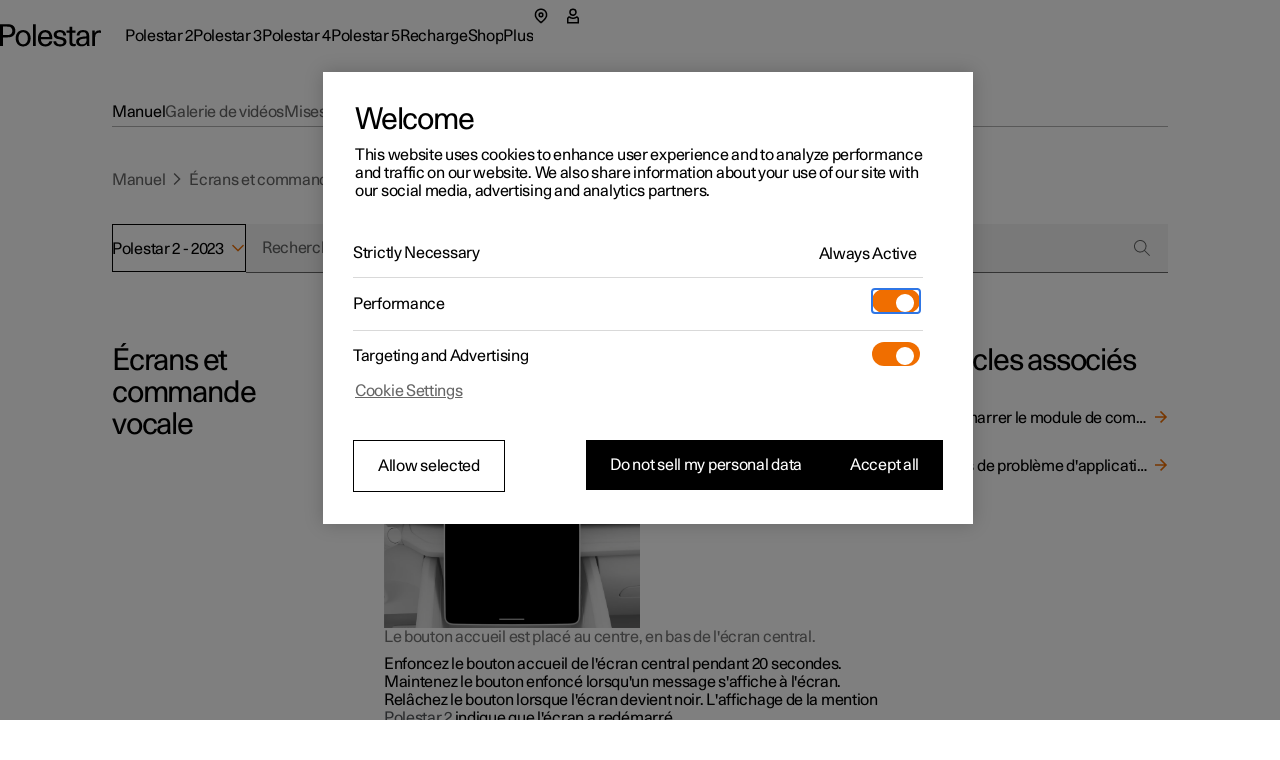

--- FILE ---
content_type: text/javascript
request_url: https://www.polestar.com/manual/build/static/_shared/chunk-JNFWWLIJ.js
body_size: 42353
content:
import{a as Br,b as yt,d as Oe}from"/manual/build/static/_shared/chunk-N7BHT6ES.js";var ya=yt($=>{"use strict";var Yr=Symbol.for("react.transitional.element"),Pi=Symbol.for("react.portal"),Li=Symbol.for("react.fragment"),Oi=Symbol.for("react.strict_mode"),Ti=Symbol.for("react.profiler"),Ai=Symbol.for("react.consumer"),Fi=Symbol.for("react.context"),Mi=Symbol.for("react.forward_ref"),ki=Symbol.for("react.suspense"),Ui=Symbol.for("react.memo"),da=Symbol.for("react.lazy"),Ii=Symbol.for("react.activity"),sa=Symbol.iterator;function ji(e){return e===null||typeof e!="object"?null:(e=sa&&e[sa]||e["@@iterator"],typeof e=="function"?e:null)}var fa={isMounted:function(){return!1},enqueueForceUpdate:function(){},enqueueReplaceState:function(){},enqueueSetState:function(){}},ha=Object.assign,ma={};function Rt(e,t,r){this.props=e,this.context=t,this.refs=ma,this.updater=r||fa}Rt.prototype.isReactComponent={};Rt.prototype.setState=function(e,t){if(typeof e!="object"&&typeof e!="function"&&e!=null)throw Error("takes an object of state variables to update or a function which returns an object of state variables.");this.updater.enqueueSetState(this,e,t,"setState")};Rt.prototype.forceUpdate=function(e){this.updater.enqueueForceUpdate(this,e,"forceUpdate")};function pa(){}pa.prototype=Rt.prototype;function Jr(e,t,r){this.props=e,this.context=t,this.refs=ma,this.updater=r||fa}var Kr=Jr.prototype=new pa;Kr.constructor=Jr;ha(Kr,Rt.prototype);Kr.isPureReactComponent=!0;var la=Array.isArray;function Wr(){}var Q={H:null,A:null,T:null,S:null},va=Object.prototype.hasOwnProperty;function Xr(e,t,r){var n=r.ref;return{$$typeof:Yr,type:e,key:t,ref:n!==void 0?n:null,props:r}}function Hi(e,t){return Xr(e.type,t,e.props)}function Gr(e){return typeof e=="object"&&e!==null&&e.$$typeof===Yr}function $i(e){var t={"=":"=0",":":"=2"};return"$"+e.replace(/[=:]/g,function(r){return t[r]})}var ua=/\/+/g;function zr(e,t){return typeof e=="object"&&e!==null&&e.key!=null?$i(""+e.key):t.toString(36)}function Vi(e){switch(e.status){case"fulfilled":return e.value;case"rejected":throw e.reason;default:switch(typeof e.status=="string"?e.then(Wr,Wr):(e.status="pending",e.then(function(t){e.status==="pending"&&(e.status="fulfilled",e.value=t)},function(t){e.status==="pending"&&(e.status="rejected",e.reason=t)})),e.status){case"fulfilled":return e.value;case"rejected":throw e.reason}}throw e}function gt(e,t,r,n,a){var o=typeof e;(o==="undefined"||o==="boolean")&&(e=null);var i=!1;if(e===null)i=!0;else switch(o){case"bigint":case"string":case"number":i=!0;break;case"object":switch(e.$$typeof){case Yr:case Pi:i=!0;break;case da:return i=e._init,gt(i(e._payload),t,r,n,a)}}if(i)return a=a(e),i=n===""?"."+zr(e,0):n,la(a)?(r="",i!=null&&(r=i.replace(ua,"$&/")+"/"),gt(a,t,r,"",function(u){return u})):a!=null&&(Gr(a)&&(a=Hi(a,r+(a.key==null||e&&e.key===a.key?"":(""+a.key).replace(ua,"$&/")+"/")+i)),t.push(a)),1;i=0;var l=n===""?".":n+":";if(la(e))for(var s=0;s<e.length;s++)n=e[s],o=l+zr(n,s),i+=gt(n,t,r,o,a);else if(s=ji(e),typeof s=="function")for(e=s.call(e),s=0;!(n=e.next()).done;)n=n.value,o=l+zr(n,s++),i+=gt(n,t,r,o,a);else if(o==="object"){if(typeof e.then=="function")return gt(Vi(e),t,r,n,a);throw t=String(e),Error("Objects are not valid as a React child (found: "+(t==="[object Object]"?"object with keys {"+Object.keys(e).join(", ")+"}":t)+"). If you meant to render a collection of children, use an array instead.")}return i}function nr(e,t,r){if(e==null)return e;var n=[],a=0;return gt(e,n,"","",function(o){return t.call(r,o,a++)}),n}function Bi(e){if(e._status===-1){var t=e._result;t=t(),t.then(function(r){(e._status===0||e._status===-1)&&(e._status=1,e._result=r)},function(r){(e._status===0||e._status===-1)&&(e._status=2,e._result=r)}),e._status===-1&&(e._status=0,e._result=t)}if(e._status===1)return e._result.default;throw e._result}var ca=typeof reportError=="function"?reportError:function(e){if(typeof window=="object"&&typeof window.ErrorEvent=="function"){var t=new window.ErrorEvent("error",{bubbles:!0,cancelable:!0,message:typeof e=="object"&&e!==null&&typeof e.message=="string"?String(e.message):String(e),error:e});if(!window.dispatchEvent(t))return}else if(typeof process=="object"&&typeof process.emit=="function"){process.emit("uncaughtException",e);return}console.error(e)},zi={map:nr,forEach:function(e,t,r){nr(e,function(){t.apply(this,arguments)},r)},count:function(e){var t=0;return nr(e,function(){t++}),t},toArray:function(e){return nr(e,function(t){return t})||[]},only:function(e){if(!Gr(e))throw Error("React.Children.only expected to receive a single React element child.");return e}};$.Activity=Ii;$.Children=zi;$.Component=Rt;$.Fragment=Li;$.Profiler=Ti;$.PureComponent=Jr;$.StrictMode=Oi;$.Suspense=ki;$.__CLIENT_INTERNALS_DO_NOT_USE_OR_WARN_USERS_THEY_CANNOT_UPGRADE=Q;$.__COMPILER_RUNTIME={__proto__:null,c:function(e){return Q.H.useMemoCache(e)}};$.cache=function(e){return function(){return e.apply(null,arguments)}};$.cacheSignal=function(){return null};$.cloneElement=function(e,t,r){if(e==null)throw Error("The argument must be a React element, but you passed "+e+".");var n=ha({},e.props),a=e.key;if(t!=null)for(o in t.key!==void 0&&(a=""+t.key),t)!va.call(t,o)||o==="key"||o==="__self"||o==="__source"||o==="ref"&&t.ref===void 0||(n[o]=t[o]);var o=arguments.length-2;if(o===1)n.children=r;else if(1<o){for(var i=Array(o),l=0;l<o;l++)i[l]=arguments[l+2];n.children=i}return Xr(e.type,a,n)};$.createContext=function(e){return e={$$typeof:Fi,_currentValue:e,_currentValue2:e,_threadCount:0,Provider:null,Consumer:null},e.Provider=e,e.Consumer={$$typeof:Ai,_context:e},e};$.createElement=function(e,t,r){var n,a={},o=null;if(t!=null)for(n in t.key!==void 0&&(o=""+t.key),t)va.call(t,n)&&n!=="key"&&n!=="__self"&&n!=="__source"&&(a[n]=t[n]);var i=arguments.length-2;if(i===1)a.children=r;else if(1<i){for(var l=Array(i),s=0;s<i;s++)l[s]=arguments[s+2];a.children=l}if(e&&e.defaultProps)for(n in i=e.defaultProps,i)a[n]===void 0&&(a[n]=i[n]);return Xr(e,o,a)};$.createRef=function(){return{current:null}};$.forwardRef=function(e){return{$$typeof:Mi,render:e}};$.isValidElement=Gr;$.lazy=function(e){return{$$typeof:da,_payload:{_status:-1,_result:e},_init:Bi}};$.memo=function(e,t){return{$$typeof:Ui,type:e,compare:t===void 0?null:t}};$.startTransition=function(e){var t=Q.T,r={};Q.T=r;try{var n=e(),a=Q.S;a!==null&&a(r,n),typeof n=="object"&&n!==null&&typeof n.then=="function"&&n.then(Wr,ca)}catch(o){ca(o)}finally{t!==null&&r.types!==null&&(t.types=r.types),Q.T=t}};$.unstable_useCacheRefresh=function(){return Q.H.useCacheRefresh()};$.use=function(e){return Q.H.use(e)};$.useActionState=function(e,t,r){return Q.H.useActionState(e,t,r)};$.useCallback=function(e,t){return Q.H.useCallback(e,t)};$.useContext=function(e){return Q.H.useContext(e)};$.useDebugValue=function(){};$.useDeferredValue=function(e,t){return Q.H.useDeferredValue(e,t)};$.useEffect=function(e,t){return Q.H.useEffect(e,t)};$.useEffectEvent=function(e){return Q.H.useEffectEvent(e)};$.useId=function(){return Q.H.useId()};$.useImperativeHandle=function(e,t,r){return Q.H.useImperativeHandle(e,t,r)};$.useInsertionEffect=function(e,t){return Q.H.useInsertionEffect(e,t)};$.useLayoutEffect=function(e,t){return Q.H.useLayoutEffect(e,t)};$.useMemo=function(e,t){return Q.H.useMemo(e,t)};$.useOptimistic=function(e,t){return Q.H.useOptimistic(e,t)};$.useReducer=function(e,t,r){return Q.H.useReducer(e,t,r)};$.useRef=function(e){return Q.H.useRef(e)};$.useState=function(e){return Q.H.useState(e)};$.useSyncExternalStore=function(e,t,r){return Q.H.useSyncExternalStore(e,t,r)};$.useTransition=function(){return Q.H.useTransition()};$.version="19.2.0"});var xe=yt((Ku,ga)=>{"use strict";ga.exports=ya()});function q(){return q=Object.assign?Object.assign.bind():function(e){for(var t=1;t<arguments.length;t++){var r=arguments[t];for(var n in r)Object.prototype.hasOwnProperty.call(r,n)&&(e[n]=r[n])}return e},q.apply(this,arguments)}function an(e){e===void 0&&(e={});function t(n,a){let{pathname:o,search:i,hash:l}=n.location;return Mt("",{pathname:o,search:i,hash:l},a.state&&a.state.usr||null,a.state&&a.state.key||"default")}function r(n,a){return typeof a=="string"?a:Ce(a)}return Yi(t,r,null,e)}function H(e,t){if(e===!1||e===null||typeof e>"u")throw new Error(t)}function _t(e,t){if(!e){typeof console<"u"&&console.warn(t);try{throw new Error(t)}catch{}}}function Wi(){return Math.random().toString(36).substr(2,8)}function Ea(e,t){return{usr:e.state,key:e.key,idx:t}}function Mt(e,t,r,n){return r===void 0&&(r=null),q({pathname:typeof e=="string"?e:e.pathname,search:"",hash:""},typeof t=="string"?he(t):t,{state:r,key:t&&t.key||n||Wi()})}function Ce(e){let{pathname:t="/",search:r="",hash:n=""}=e;return r&&r!=="?"&&(t+=r.charAt(0)==="?"?r:"?"+r),n&&n!=="#"&&(t+=n.charAt(0)==="#"?n:"#"+n),t}function he(e){let t={};if(e){let r=e.indexOf("#");r>=0&&(t.hash=e.substr(r),e=e.substr(0,r));let n=e.indexOf("?");n>=0&&(t.search=e.substr(n),e=e.substr(0,n)),e&&(t.pathname=e)}return t}function Yi(e,t,r,n){n===void 0&&(n={});let{window:a=document.defaultView,v5Compat:o=!1}=n,i=a.history,l=Z.Pop,s=null,u=d();u==null&&(u=0,i.replaceState(q({},i.state,{idx:u}),""));function d(){return(i.state||{idx:null}).idx}function c(){l=Z.Pop;let _=d(),D=_==null?null:_-u;u=_,s&&s({action:l,location:R.location,delta:D})}function h(_,D){l=Z.Push;let E=Mt(R.location,_,D);r&&r(E,_),u=d()+1;let b=Ea(E,u),S=R.createHref(E);try{i.pushState(b,"",S)}catch(k){if(k instanceof DOMException&&k.name==="DataCloneError")throw k;a.location.assign(S)}o&&s&&s({action:l,location:R.location,delta:1})}function y(_,D){l=Z.Replace;let E=Mt(R.location,_,D);r&&r(E,_),u=d();let b=Ea(E,u),S=R.createHref(E);i.replaceState(b,"",S),o&&s&&s({action:l,location:R.location,delta:0})}function v(_){let D=a.location.origin!=="null"?a.location.origin:a.location.href,E=typeof _=="string"?_:Ce(_);return E=E.replace(/ $/,"%20"),H(D,"No window.location.(origin|href) available to create URL for href: "+E),new URL(E,D)}let R={get action(){return l},get location(){return e(a,i)},listen(_){if(s)throw new Error("A history only accepts one active listener");return a.addEventListener(Ra,c),s=_,()=>{a.removeEventListener(Ra,c),s=null}},createHref(_){return t(a,_)},createURL:v,encodeLocation(_){let D=v(_);return{pathname:D.pathname,search:D.search,hash:D.hash}},push:h,replace:y,go(_){return i.go(_)}};return R}function Ki(e){return e.index===!0}function ir(e,t,r,n){return r===void 0&&(r=[]),n===void 0&&(n={}),e.map((a,o)=>{let i=[...r,String(o)],l=typeof a.id=="string"?a.id:i.join("-");if(H(a.index!==!0||!a.children,"Cannot specify children on an index route"),H(!n[l],'Found a route id collision on id "'+l+`".  Route id's must be globally unique within Data Router usages`),Ki(a)){let s=q({},a,t(a),{id:l});return n[l]=s,s}else{let s=q({},a,t(a),{id:l,children:void 0});return n[l]=s,a.children&&(s.children=ir(a.children,t,i,n)),s}})}function le(e,t,r){return r===void 0&&(r="/"),or(e,t,r,!1)}function or(e,t,r,n){let a=typeof t=="string"?he(t):t,o=Re(a.pathname||"/",r);if(o==null)return null;let i=Ma(e);Xi(i);let l=null;for(let s=0;l==null&&s<i.length;++s){let u=Ua(o);l=as(i[s],u,n)}return l}function on(e,t){let{route:r,pathname:n,params:a}=e;return{id:r.id,pathname:n,params:a,data:t[r.id],handle:r.handle}}function Ma(e,t,r,n){t===void 0&&(t=[]),r===void 0&&(r=[]),n===void 0&&(n="");let a=(o,i,l)=>{let s={relativePath:l===void 0?o.path||"":l,caseSensitive:o.caseSensitive===!0,childrenIndex:i,route:o};s.relativePath.startsWith("/")&&(H(s.relativePath.startsWith(n),'Absolute route path "'+s.relativePath+'" nested under path '+('"'+n+'" is not valid. An absolute child route path ')+"must start with the combined path of all its parent routes."),s.relativePath=s.relativePath.slice(n.length));let u=Ne([n,s.relativePath]),d=r.concat(s);o.children&&o.children.length>0&&(H(o.index!==!0,"Index routes must not have child routes. Please remove "+('all child routes from route path "'+u+'".')),Ma(o.children,t,d,u)),!(o.path==null&&!o.index)&&t.push({path:u,score:rs(u,o.index),routesMeta:d})};return e.forEach((o,i)=>{var l;if(o.path===""||!((l=o.path)!=null&&l.includes("?")))a(o,i);else for(let s of ka(o.path))a(o,i,s)}),t}function ka(e){let t=e.split("/");if(t.length===0)return[];let[r,...n]=t,a=r.endsWith("?"),o=r.replace(/\?$/,"");if(n.length===0)return a?[o,""]:[o];let i=ka(n.join("/")),l=[];return l.push(...i.map(s=>s===""?o:[o,s].join("/"))),a&&l.push(...i),l.map(s=>e.startsWith("/")&&s===""?"/":s)}function Xi(e){e.sort((t,r)=>t.score!==r.score?r.score-t.score:ns(t.routesMeta.map(n=>n.childrenIndex),r.routesMeta.map(n=>n.childrenIndex)))}function rs(e,t){let r=e.split("/"),n=r.length;return r.some(wa)&&(n+=ts),t&&(n+=Zi),r.filter(a=>!wa(a)).reduce((a,o)=>a+(Gi.test(o)?Qi:o===""?qi:es),n)}function ns(e,t){return e.length===t.length&&e.slice(0,-1).every((n,a)=>n===t[a])?e[e.length-1]-t[t.length-1]:0}function as(e,t,r){r===void 0&&(r=!1);let{routesMeta:n}=e,a={},o="/",i=[];for(let l=0;l<n.length;++l){let s=n[l],u=l===n.length-1,d=o==="/"?t:t.slice(o.length)||"/",c=je({path:s.relativePath,caseSensitive:s.caseSensitive,end:u},d),h=s.route;if(!c&&u&&r&&!n[n.length-1].route.index&&(c=je({path:s.relativePath,caseSensitive:s.caseSensitive,end:!1},d)),!c)return null;Object.assign(a,c.params),i.push({params:a,pathname:Ne([o,c.pathname]),pathnameBase:ss(Ne([o,c.pathnameBase])),route:h}),c.pathnameBase!=="/"&&(o=Ne([o,c.pathnameBase]))}return i}function je(e,t){typeof e=="string"&&(e={path:e,caseSensitive:!1,end:!0});let[r,n]=os(e.path,e.caseSensitive,e.end),a=t.match(r);if(!a)return null;let o=a[0],i=o.replace(/(.)\/+$/,"$1"),l=a.slice(1);return{params:n.reduce((u,d,c)=>{let{paramName:h,isOptional:y}=d;if(h==="*"){let R=l[c]||"";i=o.slice(0,o.length-R.length).replace(/(.)\/+$/,"$1")}let v=l[c];return y&&!v?u[h]=void 0:u[h]=(v||"").replace(/%2F/g,"/"),u},{}),pathname:o,pathnameBase:i,pattern:e}}function os(e,t,r){t===void 0&&(t=!1),r===void 0&&(r=!0),_t(e==="*"||!e.endsWith("*")||e.endsWith("/*"),'Route path "'+e+'" will be treated as if it were '+('"'+e.replace(/\*$/,"/*")+'" because the `*` character must ')+"always follow a `/` in the pattern. To get rid of this warning, "+('please change the route path to "'+e.replace(/\*$/,"/*")+'".'));let n=[],a="^"+e.replace(/\/*\*?$/,"").replace(/^\/*/,"/").replace(/[\\.*+^${}|()[\]]/g,"\\$&").replace(/\/:([\w-]+)(\?)?/g,(i,l,s)=>(n.push({paramName:l,isOptional:s!=null}),s?"/?([^\\/]+)?":"/([^\\/]+)"));return e.endsWith("*")?(n.push({paramName:"*"}),a+=e==="*"||e==="/*"?"(.*)$":"(?:\\/(.+)|\\/*)$"):r?a+="\\/*$":e!==""&&e!=="/"&&(a+="(?:(?=\\/|$))"),[new RegExp(a,t?void 0:"i"),n]}function Ua(e){try{return e.split("/").map(t=>decodeURIComponent(t).replace(/\//g,"%2F")).join("/")}catch(t){return _t(!1,'The URL path "'+e+'" could not be decoded because it is is a malformed URL segment. This is probably due to a bad percent '+("encoding ("+t+").")),e}}function Re(e,t){if(t==="/")return e;if(!e.toLowerCase().startsWith(t.toLowerCase()))return null;let r=t.endsWith("/")?t.length-1:t.length,n=e.charAt(r);return n&&n!=="/"?null:e.slice(r)||"/"}function lr(e,t){t===void 0&&(t="/");let{pathname:r,search:n="",hash:a=""}=typeof e=="string"?he(e):e;return{pathname:r?r.startsWith("/")?r:is(r,t):t,search:ls(n),hash:us(a)}}function is(e,t){let r=t.replace(/\/+$/,"").split("/");return e.split("/").forEach(a=>{a===".."?r.length>1&&r.pop():a!=="."&&r.push(a)}),r.length>1?r.join("/"):"/"}function Qr(e,t,r,n){return"Cannot include a '"+e+"' character in a manually specified "+("`to."+t+"` field ["+JSON.stringify(n)+"].  Please separate it out to the ")+("`to."+r+"` field. Alternatively you may provide the full path as ")+'a string in <Link to="..."> and the router will parse it for you.'}function Ia(e){return e.filter((t,r)=>r===0||t.route.path&&t.route.path.length>0)}function ur(e,t){let r=Ia(e);return t?r.map((n,a)=>a===r.length-1?n.pathname:n.pathnameBase):r.map(n=>n.pathnameBase)}function cr(e,t,r,n){n===void 0&&(n=!1);let a;typeof e=="string"?a=he(e):(a=q({},e),H(!a.pathname||!a.pathname.includes("?"),Qr("?","pathname","search",a)),H(!a.pathname||!a.pathname.includes("#"),Qr("#","pathname","hash",a)),H(!a.search||!a.search.includes("#"),Qr("#","search","hash",a)));let o=e===""||a.pathname==="",i=o?"/":a.pathname,l;if(i==null)l=r;else{let c=t.length-1;if(!n&&i.startsWith("..")){let h=i.split("/");for(;h[0]==="..";)h.shift(),c-=1;a.pathname=h.join("/")}l=c>=0?t[c]:"/"}let s=lr(a,l),u=i&&i!=="/"&&i.endsWith("/"),d=(o||i===".")&&r.endsWith("/");return!s.pathname.endsWith("/")&&(u||d)&&(s.pathname+="/"),s}function ja(e,t){return new en(e,typeof t=="number"?{status:t}:t)}function cs(e){return e instanceof Promise&&e._tracked===!0}function ds(e){if(!cs(e))return e;if(e._error)throw e._error;return e._data}function _e(e){return e!=null&&typeof e.status=="number"&&typeof e.statusText=="string"&&typeof e.internal=="boolean"&&"data"in e}function dr(e){let t=e.window?e.window:typeof window<"u"?window:void 0,r=typeof t<"u"&&typeof t.document<"u"&&typeof t.document.createElement<"u",n=!r;H(e.routes.length>0,"You must provide a non-empty routes array to createRouter");let a;if(e.mapRouteProperties)a=e.mapRouteProperties;else if(e.detectErrorBoundary){let f=e.detectErrorBoundary;a=m=>({hasErrorBoundary:f(m)})}else a=ys;let o={},i=ir(e.routes,a,void 0,o),l,s=e.basename||"/",u=e.dataStrategy||ws,d=e.patchRoutesOnNavigation,c=q({v7_fetcherPersist:!1,v7_normalizeFormMethod:!1,v7_partialHydration:!1,v7_prependBasename:!1,v7_relativeSplatPath:!1,v7_skipActionErrorRevalidation:!1},e.future),h=null,y=new Set,v=null,R=null,_=null,D=e.hydrationData!=null,E=le(i,e.history.location,s),b=!1,S=null;if(E==null&&!d){let f=ye(404,{pathname:e.history.location.pathname}),{matches:m,route:g}=Ta(i);E=m,S={[g.id]:f}}E&&!e.hydrationData&&qt(E,i,e.history.location.pathname).active&&(E=null);let k;if(E)if(E.some(f=>f.route.lazy))k=!1;else if(!E.some(f=>f.route.loader))k=!0;else if(c.v7_partialHydration){let f=e.hydrationData?e.hydrationData.loaderData:null,m=e.hydrationData?e.hydrationData.errors:null;if(m){let g=E.findIndex(w=>m[w.route.id]!==void 0);k=E.slice(0,g+1).every(w=>!rn(w.route,f,m))}else k=E.every(g=>!rn(g.route,f,m))}else k=e.hydrationData!=null;else if(k=!1,E=[],c.v7_partialHydration){let f=qt(null,i,e.history.location.pathname);f.active&&f.matches&&(b=!0,E=f.matches)}let O,p={historyAction:e.history.action,location:e.history.location,matches:E,initialized:k,navigation:Zr,restoreScrollPosition:e.hydrationData!=null?!1:null,preventScrollReset:!1,revalidation:"idle",loaderData:e.hydrationData&&e.hydrationData.loaderData||{},actionData:e.hydrationData&&e.hydrationData.actionData||null,errors:e.hydrationData&&e.hydrationData.errors||S,fetchers:new Map,blockers:new Map},L=Z.Pop,B=!1,j,X=!1,J=new Map,de=null,ue=!1,ae=!1,Be=[],Kt=new Set,oe=new Map,Xt=0,Ct=-1,dt=new Map,ke=new Set,ft=new Map,Dt=new Map,Le=new Set,et=new Map,tt=new Map,Gt;function fi(){if(h=e.history.listen(f=>{let{action:m,location:g,delta:w}=f;if(Gt){Gt(),Gt=void 0;return}_t(tt.size===0||w!=null,"You are trying to use a blocker on a POP navigation to a location that was not created by @remix-run/router. This will fail silently in production. This can happen if you are navigating outside the router via `window.history.pushState`/`window.location.hash` instead of using router navigation APIs.  This can also happen if you are using createHashRouter and the user manually changes the URL.");let C=na({currentLocation:p.location,nextLocation:g,historyAction:m});if(C&&w!=null){let U=new Promise(I=>{Gt=I});e.history.go(w*-1),Zt(C,{state:"blocked",location:g,proceed(){Zt(C,{state:"proceeding",proceed:void 0,reset:void 0,location:g}),U.then(()=>e.history.go(w))},reset(){let I=new Map(p.blockers);I.set(C,wt),fe({blockers:I})}});return}return rt(m,g)}),r){Ms(t,J);let f=()=>ks(t,J);t.addEventListener("pagehide",f),de=()=>t.removeEventListener("pagehide",f)}return p.initialized||rt(Z.Pop,p.location,{initialHydration:!0}),O}function hi(){h&&h(),de&&de(),y.clear(),j&&j.abort(),p.fetchers.forEach((f,m)=>Qt(m)),p.blockers.forEach((f,m)=>ra(m))}function mi(f){return y.add(f),()=>y.delete(f)}function fe(f,m){m===void 0&&(m={}),p=q({},p,f);let g=[],w=[];c.v7_fetcherPersist&&p.fetchers.forEach((C,U)=>{C.state==="idle"&&(Le.has(U)?w.push(U):g.push(U))}),Le.forEach(C=>{!p.fetchers.has(C)&&!oe.has(C)&&w.push(C)}),[...y].forEach(C=>C(p,{deletedFetchers:w,viewTransitionOpts:m.viewTransitionOpts,flushSync:m.flushSync===!0})),c.v7_fetcherPersist?(g.forEach(C=>p.fetchers.delete(C)),w.forEach(C=>Qt(C))):w.forEach(C=>Le.delete(C))}function ht(f,m,g){var w,C;let{flushSync:U}=g===void 0?{}:g,I=p.actionData!=null&&p.navigation.formMethod!=null&&Te(p.navigation.formMethod)&&p.navigation.state==="loading"&&((w=f.state)==null?void 0:w._isRedirect)!==!0,A;m.actionData?Object.keys(m.actionData).length>0?A=m.actionData:A=null:I?A=p.actionData:A=null;let F=m.loaderData?La(p.loaderData,m.loaderData,m.matches||[],m.errors):p.loaderData,T=p.blockers;T.size>0&&(T=new Map(T),T.forEach((z,se)=>T.set(se,wt)));let M=B===!0||p.navigation.formMethod!=null&&Te(p.navigation.formMethod)&&((C=f.state)==null?void 0:C._isRedirect)!==!0;l&&(i=l,l=void 0),ue||L===Z.Pop||(L===Z.Push?e.history.push(f,f.state):L===Z.Replace&&e.history.replace(f,f.state));let V;if(L===Z.Pop){let z=J.get(p.location.pathname);z&&z.has(f.pathname)?V={currentLocation:p.location,nextLocation:f}:J.has(f.pathname)&&(V={currentLocation:f,nextLocation:p.location})}else if(X){let z=J.get(p.location.pathname);z?z.add(f.pathname):(z=new Set([f.pathname]),J.set(p.location.pathname,z)),V={currentLocation:p.location,nextLocation:f}}fe(q({},m,{actionData:A,loaderData:F,historyAction:L,location:f,initialized:!0,navigation:Zr,revalidation:"idle",restoreScrollPosition:oa(f,m.matches||p.matches),preventScrollReset:M,blockers:T}),{viewTransitionOpts:V,flushSync:U===!0}),L=Z.Pop,B=!1,X=!1,ue=!1,ae=!1,Be=[]}async function Xn(f,m){if(typeof f=="number"){e.history.go(f);return}let g=tn(p.location,p.matches,s,c.v7_prependBasename,f,c.v7_relativeSplatPath,m?.fromRouteId,m?.relative),{path:w,submission:C,error:U}=_a(c.v7_normalizeFormMethod,!1,g,m),I=p.location,A=Mt(p.location,w,m&&m.state);A=q({},A,e.history.encodeLocation(A));let F=m&&m.replace!=null?m.replace:void 0,T=Z.Push;F===!0?T=Z.Replace:F===!1||C!=null&&Te(C.formMethod)&&C.formAction===p.location.pathname+p.location.search&&(T=Z.Replace);let M=m&&"preventScrollReset"in m?m.preventScrollReset===!0:void 0,V=(m&&m.flushSync)===!0,z=na({currentLocation:I,nextLocation:A,historyAction:T});if(z){Zt(z,{state:"blocked",location:A,proceed(){Zt(z,{state:"proceeding",proceed:void 0,reset:void 0,location:A}),Xn(f,m)},reset(){let se=new Map(p.blockers);se.set(z,wt),fe({blockers:se})}});return}return await rt(T,A,{submission:C,pendingError:U,preventScrollReset:M,replace:m&&m.replace,enableViewTransition:m&&m.viewTransition,flushSync:V})}function pi(){if(jr(),fe({revalidation:"loading"}),p.navigation.state!=="submitting"){if(p.navigation.state==="idle"){rt(p.historyAction,p.location,{startUninterruptedRevalidation:!0});return}rt(L||p.historyAction,p.navigation.location,{overrideNavigation:p.navigation,enableViewTransition:X===!0})}}async function rt(f,m,g){j&&j.abort(),j=null,L=f,ue=(g&&g.startUninterruptedRevalidation)===!0,xi(p.location,p.matches),B=(g&&g.preventScrollReset)===!0,X=(g&&g.enableViewTransition)===!0;let w=l||i,C=g&&g.overrideNavigation,U=g!=null&&g.initialHydration&&p.matches&&p.matches.length>0&&!b?p.matches:le(w,m,s),I=(g&&g.flushSync)===!0;if(U&&p.initialized&&!ae&&Cs(p.location,m)&&!(g&&g.submission&&Te(g.submission.formMethod))){ht(m,{matches:U},{flushSync:I});return}let A=qt(U,w,m.pathname);if(A.active&&A.matches&&(U=A.matches),!U){let{error:G,notFoundMatches:Y,route:ee}=Hr(m.pathname);ht(m,{matches:Y,loaderData:{},errors:{[ee.id]:G}},{flushSync:I});return}j=new AbortController;let F=Et(e.history,m,j.signal,g&&g.submission),T;if(g&&g.pendingError)T=[ot(U).route.id,{type:K.error,error:g.pendingError}];else if(g&&g.submission&&Te(g.submission.formMethod)){let G=await vi(F,m,g.submission,U,A.active,{replace:g.replace,flushSync:I});if(G.shortCircuited)return;if(G.pendingActionResult){let[Y,ee]=G.pendingActionResult;if(we(ee)&&_e(ee.error)&&ee.error.status===404){j=null,ht(m,{matches:G.matches,loaderData:{},errors:{[Y]:ee.error}});return}}U=G.matches||U,T=G.pendingActionResult,C=qr(m,g.submission),I=!1,A.active=!1,F=Et(e.history,F.url,F.signal)}let{shortCircuited:M,matches:V,loaderData:z,errors:se}=await yi(F,m,U,A.active,C,g&&g.submission,g&&g.fetcherSubmission,g&&g.replace,g&&g.initialHydration===!0,I,T);M||(j=null,ht(m,q({matches:V||U},Oa(T),{loaderData:z,errors:se})))}async function vi(f,m,g,w,C,U){U===void 0&&(U={}),jr();let I=As(m,g);if(fe({navigation:I},{flushSync:U.flushSync===!0}),C){let T=await er(w,m.pathname,f.signal);if(T.type==="aborted")return{shortCircuited:!0};if(T.type==="error"){let M=ot(T.partialMatches).route.id;return{matches:T.partialMatches,pendingActionResult:[M,{type:K.error,error:T.error}]}}else if(T.matches)w=T.matches;else{let{notFoundMatches:M,error:V,route:z}=Hr(m.pathname);return{matches:M,pendingActionResult:[z.id,{type:K.error,error:V}]}}}let A,F=Ft(w,m);if(!F.route.action&&!F.route.lazy)A={type:K.error,error:ye(405,{method:f.method,pathname:m.pathname,routeId:F.route.id})};else if(A=(await Pt("action",p,f,[F],w,null))[F.route.id],f.signal.aborted)return{shortCircuited:!0};if(it(A)){let T;return U&&U.replace!=null?T=U.replace:T=Ca(A.response.headers.get("Location"),new URL(f.url),s)===p.location.pathname+p.location.search,await nt(f,A,!0,{submission:g,replace:T}),{shortCircuited:!0}}if(Je(A))throw ye(400,{type:"defer-action"});if(we(A)){let T=ot(w,F.route.id);return(U&&U.replace)!==!0&&(L=Z.Push),{matches:w,pendingActionResult:[T.route.id,A]}}return{matches:w,pendingActionResult:[F.route.id,A]}}async function yi(f,m,g,w,C,U,I,A,F,T,M){let V=C||qr(m,U),z=U||I||Fa(V),se=!ue&&(!c.v7_partialHydration||!F);if(w){if(se){let te=Gn(M);fe(q({navigation:V},te!==void 0?{actionData:te}:{}),{flushSync:T})}let W=await er(g,m.pathname,f.signal);if(W.type==="aborted")return{shortCircuited:!0};if(W.type==="error"){let te=ot(W.partialMatches).route.id;return{matches:W.partialMatches,loaderData:{},errors:{[te]:W.error}}}else if(W.matches)g=W.matches;else{let{error:te,notFoundMatches:pt,route:Tt}=Hr(m.pathname);return{matches:pt,loaderData:{},errors:{[Tt.id]:te}}}}let G=l||i,[Y,ee]=ba(e.history,p,g,z,m,c.v7_partialHydration&&F===!0,c.v7_skipActionErrorRevalidation,ae,Be,Kt,Le,ft,ke,G,s,M);if($r(W=>!(g&&g.some(te=>te.route.id===W))||Y&&Y.some(te=>te.route.id===W)),Ct=++Xt,Y.length===0&&ee.length===0){let W=ea();return ht(m,q({matches:g,loaderData:{},errors:M&&we(M[1])?{[M[0]]:M[1].error}:null},Oa(M),W?{fetchers:new Map(p.fetchers)}:{}),{flushSync:T}),{shortCircuited:!0}}if(se){let W={};if(!w){W.navigation=V;let te=Gn(M);te!==void 0&&(W.actionData=te)}ee.length>0&&(W.fetchers=gi(ee)),fe(W,{flushSync:T})}ee.forEach(W=>{We(W.key),W.controller&&oe.set(W.key,W.controller)});let mt=()=>ee.forEach(W=>We(W.key));j&&j.signal.addEventListener("abort",mt);let{loaderResults:Lt,fetcherResults:Ie}=await Qn(p,g,Y,ee,f);if(f.signal.aborted)return{shortCircuited:!0};j&&j.signal.removeEventListener("abort",mt),ee.forEach(W=>oe.delete(W.key));let Ae=ar(Lt);if(Ae)return await nt(f,Ae.result,!0,{replace:A}),{shortCircuited:!0};if(Ae=ar(Ie),Ae)return ke.add(Ae.key),await nt(f,Ae.result,!0,{replace:A}),{shortCircuited:!0};let{loaderData:Vr,errors:Ot}=Pa(p,g,Lt,M,ee,Ie,et);et.forEach((W,te)=>{W.subscribe(pt=>{(pt||W.done)&&et.delete(te)})}),c.v7_partialHydration&&F&&p.errors&&(Ot=q({},p.errors,Ot));let at=ea(),tr=ta(Ct),rr=at||tr||ee.length>0;return q({matches:g,loaderData:Vr,errors:Ot},rr?{fetchers:new Map(p.fetchers)}:{})}function Gn(f){if(f&&!we(f[1]))return{[f[0]]:f[1].data};if(p.actionData)return Object.keys(p.actionData).length===0?null:p.actionData}function gi(f){return f.forEach(m=>{let g=p.fetchers.get(m.key),w=At(void 0,g?g.data:void 0);p.fetchers.set(m.key,w)}),new Map(p.fetchers)}function Ri(f,m,g,w){if(n)throw new Error("router.fetch() was called during the server render, but it shouldn't be. You are likely calling a useFetcher() method in the body of your component. Try moving it to a useEffect or a callback.");We(f);let C=(w&&w.flushSync)===!0,U=l||i,I=tn(p.location,p.matches,s,c.v7_prependBasename,g,c.v7_relativeSplatPath,m,w?.relative),A=le(U,I,s),F=qt(A,U,I);if(F.active&&F.matches&&(A=F.matches),!A){Ue(f,m,ye(404,{pathname:I}),{flushSync:C});return}let{path:T,submission:M,error:V}=_a(c.v7_normalizeFormMethod,!0,I,w);if(V){Ue(f,m,V,{flushSync:C});return}let z=Ft(A,T),se=(w&&w.preventScrollReset)===!0;if(M&&Te(M.formMethod)){Ei(f,m,T,z,A,F.active,C,se,M);return}ft.set(f,{routeId:m,path:T}),wi(f,m,T,z,A,F.active,C,se,M)}async function Ei(f,m,g,w,C,U,I,A,F){jr(),ft.delete(f);function T(ne){if(!ne.route.action&&!ne.route.lazy){let vt=ye(405,{method:F.formMethod,pathname:g,routeId:m});return Ue(f,m,vt,{flushSync:I}),!0}return!1}if(!U&&T(w))return;let M=p.fetchers.get(f);ze(f,Fs(F,M),{flushSync:I});let V=new AbortController,z=Et(e.history,g,V.signal,F);if(U){let ne=await er(C,new URL(z.url).pathname,z.signal,f);if(ne.type==="aborted")return;if(ne.type==="error"){Ue(f,m,ne.error,{flushSync:I});return}else if(ne.matches){if(C=ne.matches,w=Ft(C,g),T(w))return}else{Ue(f,m,ye(404,{pathname:g}),{flushSync:I});return}}oe.set(f,V);let se=Xt,Y=(await Pt("action",p,z,[w],C,f))[w.route.id];if(z.signal.aborted){oe.get(f)===V&&oe.delete(f);return}if(c.v7_fetcherPersist&&Le.has(f)){if(it(Y)||we(Y)){ze(f,Ye(void 0));return}}else{if(it(Y))if(oe.delete(f),Ct>se){ze(f,Ye(void 0));return}else return ke.add(f),ze(f,At(F)),nt(z,Y,!1,{fetcherSubmission:F,preventScrollReset:A});if(we(Y)){Ue(f,m,Y.error);return}}if(Je(Y))throw ye(400,{type:"defer-action"});let ee=p.navigation.location||p.location,mt=Et(e.history,ee,V.signal),Lt=l||i,Ie=p.navigation.state!=="idle"?le(Lt,p.navigation.location,s):p.matches;H(Ie,"Didn't find any matches after fetcher action");let Ae=++Xt;dt.set(f,Ae);let Vr=At(F,Y.data);p.fetchers.set(f,Vr);let[Ot,at]=ba(e.history,p,Ie,F,ee,!1,c.v7_skipActionErrorRevalidation,ae,Be,Kt,Le,ft,ke,Lt,s,[w.route.id,Y]);at.filter(ne=>ne.key!==f).forEach(ne=>{let vt=ne.key,ia=p.fetchers.get(vt),Di=At(void 0,ia?ia.data:void 0);p.fetchers.set(vt,Di),We(vt),ne.controller&&oe.set(vt,ne.controller)}),fe({fetchers:new Map(p.fetchers)});let tr=()=>at.forEach(ne=>We(ne.key));V.signal.addEventListener("abort",tr);let{loaderResults:rr,fetcherResults:W}=await Qn(p,Ie,Ot,at,mt);if(V.signal.aborted)return;V.signal.removeEventListener("abort",tr),dt.delete(f),oe.delete(f),at.forEach(ne=>oe.delete(ne.key));let te=ar(rr);if(te)return nt(mt,te.result,!1,{preventScrollReset:A});if(te=ar(W),te)return ke.add(te.key),nt(mt,te.result,!1,{preventScrollReset:A});let{loaderData:pt,errors:Tt}=Pa(p,Ie,rr,void 0,at,W,et);if(p.fetchers.has(f)){let ne=Ye(Y.data);p.fetchers.set(f,ne)}ta(Ae),p.navigation.state==="loading"&&Ae>Ct?(H(L,"Expected pending action"),j&&j.abort(),ht(p.navigation.location,{matches:Ie,loaderData:pt,errors:Tt,fetchers:new Map(p.fetchers)})):(fe({errors:Tt,loaderData:La(p.loaderData,pt,Ie,Tt),fetchers:new Map(p.fetchers)}),ae=!1)}async function wi(f,m,g,w,C,U,I,A,F){let T=p.fetchers.get(f);ze(f,At(F,T?T.data:void 0),{flushSync:I});let M=new AbortController,V=Et(e.history,g,M.signal);if(U){let Y=await er(C,new URL(V.url).pathname,V.signal,f);if(Y.type==="aborted")return;if(Y.type==="error"){Ue(f,m,Y.error,{flushSync:I});return}else if(Y.matches)C=Y.matches,w=Ft(C,g);else{Ue(f,m,ye(404,{pathname:g}),{flushSync:I});return}}oe.set(f,M);let z=Xt,G=(await Pt("loader",p,V,[w],C,f))[w.route.id];if(Je(G)&&(G=await ln(G,V.signal,!0)||G),oe.get(f)===M&&oe.delete(f),!V.signal.aborted){if(Le.has(f)){ze(f,Ye(void 0));return}if(it(G))if(Ct>z){ze(f,Ye(void 0));return}else{ke.add(f),await nt(V,G,!1,{preventScrollReset:A});return}if(we(G)){Ue(f,m,G.error);return}H(!Je(G),"Unhandled fetcher deferred data"),ze(f,Ye(G.data))}}async function nt(f,m,g,w){let{submission:C,fetcherSubmission:U,preventScrollReset:I,replace:A}=w===void 0?{}:w;m.response.headers.has("X-Remix-Revalidate")&&(ae=!0);let F=m.response.headers.get("Location");H(F,"Expected a Location header on the redirect Response"),F=Ca(F,new URL(f.url),s);let T=Mt(p.location,F,{_isRedirect:!0});if(r){let Y=!1;if(m.response.headers.has("X-Remix-Reload-Document"))Y=!0;else if(sn.test(F)){let ee=e.history.createURL(F);Y=ee.origin!==t.location.origin||Re(ee.pathname,s)==null}if(Y){A?t.location.replace(F):t.location.assign(F);return}}j=null;let M=A===!0||m.response.headers.has("X-Remix-Replace")?Z.Replace:Z.Push,{formMethod:V,formAction:z,formEncType:se}=p.navigation;!C&&!U&&V&&z&&se&&(C=Fa(p.navigation));let G=C||U;if(vs.has(m.response.status)&&G&&Te(G.formMethod))await rt(M,T,{submission:q({},G,{formAction:F}),preventScrollReset:I||B,enableViewTransition:g?X:void 0});else{let Y=qr(T,C);await rt(M,T,{overrideNavigation:Y,fetcherSubmission:U,preventScrollReset:I||B,enableViewTransition:g?X:void 0})}}async function Pt(f,m,g,w,C,U){let I,A={};try{I=await _s(u,f,m,g,w,C,U,o,a)}catch(F){return w.forEach(T=>{A[T.route.id]={type:K.error,error:F}}),A}for(let[F,T]of Object.entries(I))if(Ds(T)){let M=T.result;A[F]={type:K.redirect,response:xs(M,g,F,C,s,c.v7_relativeSplatPath)}}else A[F]=await bs(T);return A}async function Qn(f,m,g,w,C){let U=f.matches,I=Pt("loader",f,C,g,m,null),A=Promise.all(w.map(async M=>{if(M.matches&&M.match&&M.controller){let z=(await Pt("loader",f,Et(e.history,M.path,M.controller.signal),[M.match],M.matches,M.key))[M.match.route.id];return{[M.key]:z}}else return Promise.resolve({[M.key]:{type:K.error,error:ye(404,{pathname:M.path})}})})),F=await I,T=(await A).reduce((M,V)=>Object.assign(M,V),{});return await Promise.all([Os(m,F,C.signal,U,f.loaderData),Ts(m,T,w)]),{loaderResults:F,fetcherResults:T}}function jr(){ae=!0,Be.push(...$r()),ft.forEach((f,m)=>{oe.has(m)&&Kt.add(m),We(m)})}function ze(f,m,g){g===void 0&&(g={}),p.fetchers.set(f,m),fe({fetchers:new Map(p.fetchers)},{flushSync:(g&&g.flushSync)===!0})}function Ue(f,m,g,w){w===void 0&&(w={});let C=ot(p.matches,m);Qt(f),fe({errors:{[C.route.id]:g},fetchers:new Map(p.fetchers)},{flushSync:(w&&w.flushSync)===!0})}function Zn(f){return Dt.set(f,(Dt.get(f)||0)+1),Le.has(f)&&Le.delete(f),p.fetchers.get(f)||$a}function Qt(f){let m=p.fetchers.get(f);oe.has(f)&&!(m&&m.state==="loading"&&dt.has(f))&&We(f),ft.delete(f),dt.delete(f),ke.delete(f),c.v7_fetcherPersist&&Le.delete(f),Kt.delete(f),p.fetchers.delete(f)}function _i(f){let m=(Dt.get(f)||0)-1;m<=0?(Dt.delete(f),Le.add(f),c.v7_fetcherPersist||Qt(f)):Dt.set(f,m),fe({fetchers:new Map(p.fetchers)})}function We(f){let m=oe.get(f);m&&(m.abort(),oe.delete(f))}function qn(f){for(let m of f){let g=Zn(m),w=Ye(g.data);p.fetchers.set(m,w)}}function ea(){let f=[],m=!1;for(let g of ke){let w=p.fetchers.get(g);H(w,"Expected fetcher: "+g),w.state==="loading"&&(ke.delete(g),f.push(g),m=!0)}return qn(f),m}function ta(f){let m=[];for(let[g,w]of dt)if(w<f){let C=p.fetchers.get(g);H(C,"Expected fetcher: "+g),C.state==="loading"&&(We(g),dt.delete(g),m.push(g))}return qn(m),m.length>0}function Si(f,m){let g=p.blockers.get(f)||wt;return tt.get(f)!==m&&tt.set(f,m),g}function ra(f){p.blockers.delete(f),tt.delete(f)}function Zt(f,m){let g=p.blockers.get(f)||wt;H(g.state==="unblocked"&&m.state==="blocked"||g.state==="blocked"&&m.state==="blocked"||g.state==="blocked"&&m.state==="proceeding"||g.state==="blocked"&&m.state==="unblocked"||g.state==="proceeding"&&m.state==="unblocked","Invalid blocker state transition: "+g.state+" -> "+m.state);let w=new Map(p.blockers);w.set(f,m),fe({blockers:w})}function na(f){let{currentLocation:m,nextLocation:g,historyAction:w}=f;if(tt.size===0)return;tt.size>1&&_t(!1,"A router only supports one blocker at a time");let C=Array.from(tt.entries()),[U,I]=C[C.length-1],A=p.blockers.get(U);if(!(A&&A.state==="proceeding")&&I({currentLocation:m,nextLocation:g,historyAction:w}))return U}function Hr(f){let m=ye(404,{pathname:f}),g=l||i,{matches:w,route:C}=Ta(g);return $r(),{notFoundMatches:w,route:C,error:m}}function $r(f){let m=[];return et.forEach((g,w)=>{(!f||f(w))&&(g.cancel(),m.push(w),et.delete(w))}),m}function bi(f,m,g){if(v=f,_=m,R=g||null,!D&&p.navigation===Zr){D=!0;let w=oa(p.location,p.matches);w!=null&&fe({restoreScrollPosition:w})}return()=>{v=null,_=null,R=null}}function aa(f,m){return R&&R(f,m.map(w=>on(w,p.loaderData)))||f.key}function xi(f,m){if(v&&_){let g=aa(f,m);v[g]=_()}}function oa(f,m){if(v){let g=aa(f,m),w=v[g];if(typeof w=="number")return w}return null}function qt(f,m,g){if(d)if(f){if(Object.keys(f[0].params).length>0)return{active:!0,matches:or(m,g,s,!0)}}else return{active:!0,matches:or(m,g,s,!0)||[]};return{active:!1,matches:null}}async function er(f,m,g,w){if(!d)return{type:"success",matches:f};let C=f;for(;;){let U=l==null,I=l||i,A=o;try{await d({signal:g,path:m,matches:C,fetcherKey:w,patch:(M,V)=>{g.aborted||Na(M,V,I,A,a)}})}catch(M){return{type:"error",error:M,partialMatches:C}}finally{U&&!g.aborted&&(i=[...i])}if(g.aborted)return{type:"aborted"};let F=le(I,m,s);if(F)return{type:"success",matches:F};let T=or(I,m,s,!0);if(!T||C.length===T.length&&C.every((M,V)=>M.route.id===T[V].route.id))return{type:"success",matches:null};C=T}}function Ni(f){o={},l=ir(f,a,void 0,o)}function Ci(f,m){let g=l==null;Na(f,m,l||i,o,a),g&&(i=[...i],fe({}))}return O={get basename(){return s},get future(){return c},get state(){return p},get routes(){return i},get window(){return t},initialize:fi,subscribe:mi,enableScrollRestoration:bi,navigate:Xn,fetch:Ri,revalidate:pi,createHref:f=>e.history.createHref(f),encodeLocation:f=>e.history.encodeLocation(f),getFetcher:Zn,deleteFetcher:_i,dispose:hi,getBlocker:Si,deleteBlocker:ra,patchRoutes:Ci,_internalFetchControllers:oe,_internalActiveDeferreds:et,_internalSetRoutes:Ni},O}function gs(e){return e!=null&&("formData"in e&&e.formData!=null||"body"in e&&e.body!==void 0)}function tn(e,t,r,n,a,o,i,l){let s,u;if(i){s=[];for(let c of t)if(s.push(c),c.route.id===i){u=c;break}}else s=t,u=t[t.length-1];let d=cr(a||".",ur(s,o),Re(e.pathname,r)||e.pathname,l==="path");if(a==null&&(d.search=e.search,d.hash=e.hash),(a==null||a===""||a===".")&&u){let c=un(d.search);if(u.route.index&&!c)d.search=d.search?d.search.replace(/^\?/,"?index&"):"?index";else if(!u.route.index&&c){let h=new URLSearchParams(d.search),y=h.getAll("index");h.delete("index"),y.filter(R=>R).forEach(R=>h.append("index",R));let v=h.toString();d.search=v?"?"+v:""}}return n&&r!=="/"&&(d.pathname=d.pathname==="/"?r:Ne([r,d.pathname])),Ce(d)}function _a(e,t,r,n){if(!n||!gs(n))return{path:r};if(n.formMethod&&!Ls(n.formMethod))return{path:r,error:ye(405,{method:n.formMethod})};let a=()=>({path:r,error:ye(400,{type:"invalid-body"})}),o=n.formMethod||"get",i=e?o.toUpperCase():o.toLowerCase(),l=Wa(r);if(n.body!==void 0){if(n.formEncType==="text/plain"){if(!Te(i))return a();let h=typeof n.body=="string"?n.body:n.body instanceof FormData||n.body instanceof URLSearchParams?Array.from(n.body.entries()).reduce((y,v)=>{let[R,_]=v;return""+y+R+"="+_+`
`},""):String(n.body);return{path:r,submission:{formMethod:i,formAction:l,formEncType:n.formEncType,formData:void 0,json:void 0,text:h}}}else if(n.formEncType==="application/json"){if(!Te(i))return a();try{let h=typeof n.body=="string"?JSON.parse(n.body):n.body;return{path:r,submission:{formMethod:i,formAction:l,formEncType:n.formEncType,formData:void 0,json:h,text:void 0}}}catch{return a()}}}H(typeof FormData=="function","FormData is not available in this environment");let s,u;if(n.formData)s=nn(n.formData),u=n.formData;else if(n.body instanceof FormData)s=nn(n.body),u=n.body;else if(n.body instanceof URLSearchParams)s=n.body,u=Da(s);else if(n.body==null)s=new URLSearchParams,u=new FormData;else try{s=new URLSearchParams(n.body),u=Da(s)}catch{return a()}let d={formMethod:i,formAction:l,formEncType:n&&n.formEncType||"application/x-www-form-urlencoded",formData:u,json:void 0,text:void 0};if(Te(d.formMethod))return{path:r,submission:d};let c=he(r);return t&&c.search&&un(c.search)&&s.append("index",""),c.search="?"+s,{path:Ce(c),submission:d}}function Sa(e,t,r){r===void 0&&(r=!1);let n=e.findIndex(a=>a.route.id===t);return n>=0?e.slice(0,r?n+1:n):e}function ba(e,t,r,n,a,o,i,l,s,u,d,c,h,y,v,R){let _=R?we(R[1])?R[1].error:R[1].data:void 0,D=e.createURL(t.location),E=e.createURL(a),b=r;o&&t.errors?b=Sa(r,Object.keys(t.errors)[0],!0):R&&we(R[1])&&(b=Sa(r,R[0]));let S=R?R[1].statusCode:void 0,k=i&&S&&S>=400,O=b.filter((L,B)=>{let{route:j}=L;if(j.lazy)return!0;if(j.loader==null)return!1;if(o)return rn(j,t.loaderData,t.errors);if(Rs(t.loaderData,t.matches[B],L)||s.some(de=>de===L.route.id))return!0;let X=t.matches[B],J=L;return xa(L,q({currentUrl:D,currentParams:X.params,nextUrl:E,nextParams:J.params},n,{actionResult:_,actionStatus:S,defaultShouldRevalidate:k?!1:l||D.pathname+D.search===E.pathname+E.search||D.search!==E.search||Ba(X,J)}))}),p=[];return c.forEach((L,B)=>{if(o||!r.some(ue=>ue.route.id===L.routeId)||d.has(B))return;let j=le(y,L.path,v);if(!j){p.push({key:B,routeId:L.routeId,path:L.path,matches:null,match:null,controller:null});return}let X=t.fetchers.get(B),J=Ft(j,L.path),de=!1;h.has(B)?de=!1:u.has(B)?(u.delete(B),de=!0):X&&X.state!=="idle"&&X.data===void 0?de=l:de=xa(J,q({currentUrl:D,currentParams:t.matches[t.matches.length-1].params,nextUrl:E,nextParams:r[r.length-1].params},n,{actionResult:_,actionStatus:S,defaultShouldRevalidate:k?!1:l})),de&&p.push({key:B,routeId:L.routeId,path:L.path,matches:j,match:J,controller:new AbortController})}),[O,p]}function rn(e,t,r){if(e.lazy)return!0;if(!e.loader)return!1;let n=t!=null&&t[e.id]!==void 0,a=r!=null&&r[e.id]!==void 0;return!n&&a?!1:typeof e.loader=="function"&&e.loader.hydrate===!0?!0:!n&&!a}function Rs(e,t,r){let n=!t||r.route.id!==t.route.id,a=e[r.route.id]===void 0;return n||a}function Ba(e,t){let r=e.route.path;return e.pathname!==t.pathname||r!=null&&r.endsWith("*")&&e.params["*"]!==t.params["*"]}function xa(e,t){if(e.route.shouldRevalidate){let r=e.route.shouldRevalidate(t);if(typeof r=="boolean")return r}return t.defaultShouldRevalidate}function Na(e,t,r,n,a){var o;let i;if(e){let u=n[e];H(u,"No route found to patch children into: routeId = "+e),u.children||(u.children=[]),i=u.children}else i=r;let l=t.filter(u=>!i.some(d=>za(u,d))),s=ir(l,a,[e||"_","patch",String(((o=i)==null?void 0:o.length)||"0")],n);i.push(...s)}function za(e,t){return"id"in e&&"id"in t&&e.id===t.id?!0:e.index===t.index&&e.path===t.path&&e.caseSensitive===t.caseSensitive?(!e.children||e.children.length===0)&&(!t.children||t.children.length===0)?!0:e.children.every((r,n)=>{var a;return(a=t.children)==null?void 0:a.some(o=>za(r,o))}):!1}async function Es(e,t,r){if(!e.lazy)return;let n=await e.lazy();if(!e.lazy)return;let a=r[e.id];H(a,"No route found in manifest");let o={};for(let i in n){let s=a[i]!==void 0&&i!=="hasErrorBoundary";_t(!s,'Route "'+a.id+'" has a static property "'+i+'" defined but its lazy function is also returning a value for this property. '+('The lazy route property "'+i+'" will be ignored.')),!s&&!Ji.has(i)&&(o[i]=n[i])}Object.assign(a,o),Object.assign(a,q({},t(a),{lazy:void 0}))}async function ws(e){let{matches:t}=e,r=t.filter(a=>a.shouldLoad);return(await Promise.all(r.map(a=>a.resolve()))).reduce((a,o,i)=>Object.assign(a,{[r[i].route.id]:o}),{})}async function _s(e,t,r,n,a,o,i,l,s,u){let d=o.map(y=>y.route.lazy?Es(y.route,s,l):void 0),c=o.map((y,v)=>{let R=d[v],_=a.some(E=>E.route.id===y.route.id);return q({},y,{shouldLoad:_,resolve:async E=>(E&&n.method==="GET"&&(y.route.lazy||y.route.loader)&&(_=!0),_?Ss(t,n,y,R,E,u):Promise.resolve({type:K.data,result:void 0}))})}),h=await e({matches:c,request:n,params:o[0].params,fetcherKey:i,context:u});try{await Promise.all(d)}catch{}return h}async function Ss(e,t,r,n,a,o){let i,l,s=u=>{let d,c=new Promise((v,R)=>d=R);l=()=>d(),t.signal.addEventListener("abort",l);let h=v=>typeof u!="function"?Promise.reject(new Error("You cannot call the handler for a route which defines a boolean "+('"'+e+'" [routeId: '+r.route.id+"]"))):u({request:t,params:r.params,context:o},...v!==void 0?[v]:[]),y=(async()=>{try{return{type:"data",result:await(a?a(R=>h(R)):h())}}catch(v){return{type:"error",result:v}}})();return Promise.race([y,c])};try{let u=r.route[e];if(n)if(u){let d,[c]=await Promise.all([s(u).catch(h=>{d=h}),n]);if(d!==void 0)throw d;i=c}else if(await n,u=r.route[e],u)i=await s(u);else if(e==="action"){let d=new URL(t.url),c=d.pathname+d.search;throw ye(405,{method:t.method,pathname:c,routeId:r.route.id})}else return{type:K.data,result:void 0};else if(u)i=await s(u);else{let d=new URL(t.url),c=d.pathname+d.search;throw ye(404,{pathname:c})}H(i.result!==void 0,"You defined "+(e==="action"?"an action":"a loader")+" for route "+('"'+r.route.id+"\" but didn't return anything from your `"+e+"` ")+"function. Please return a value or `null`.")}catch(u){return{type:K.error,result:u}}finally{l&&t.signal.removeEventListener("abort",l)}return i}async function bs(e){let{result:t,type:r}=e;if(Ya(t)){let c;try{let h=t.headers.get("Content-Type");h&&/\bapplication\/json\b/.test(h)?t.body==null?c=null:c=await t.json():c=await t.text()}catch(h){return{type:K.error,error:h}}return r===K.error?{type:K.error,error:new ge(t.status,t.statusText,c),statusCode:t.status,headers:t.headers}:{type:K.data,data:c,statusCode:t.status,headers:t.headers}}if(r===K.error){if(Aa(t)){var n,a;if(t.data instanceof Error){var o,i;return{type:K.error,error:t.data,statusCode:(o=t.init)==null?void 0:o.status,headers:(i=t.init)!=null&&i.headers?new Headers(t.init.headers):void 0}}return{type:K.error,error:new ge(((n=t.init)==null?void 0:n.status)||500,void 0,t.data),statusCode:_e(t)?t.status:void 0,headers:(a=t.init)!=null&&a.headers?new Headers(t.init.headers):void 0}}return{type:K.error,error:t,statusCode:_e(t)?t.status:void 0}}if(Ps(t)){var l,s;return{type:K.deferred,deferredData:t,statusCode:(l=t.init)==null?void 0:l.status,headers:((s=t.init)==null?void 0:s.headers)&&new Headers(t.init.headers)}}if(Aa(t)){var u,d;return{type:K.data,data:t.data,statusCode:(u=t.init)==null?void 0:u.status,headers:(d=t.init)!=null&&d.headers?new Headers(t.init.headers):void 0}}return{type:K.data,data:t}}function xs(e,t,r,n,a,o){let i=e.headers.get("Location");if(H(i,"Redirects returned/thrown from loaders/actions must have a Location header"),!sn.test(i)){let l=n.slice(0,n.findIndex(s=>s.route.id===r)+1);i=tn(new URL(t.url),l,a,!0,i,o),e.headers.set("Location",i)}return e}function Ca(e,t,r){if(sn.test(e)){let n=e,a=n.startsWith("//")?new URL(t.protocol+n):new URL(n),o=Re(a.pathname,r)!=null;if(a.origin===t.origin&&o)return a.pathname+a.search+a.hash}return e}function Et(e,t,r,n){let a=e.createURL(Wa(t)).toString(),o={signal:r};if(n&&Te(n.formMethod)){let{formMethod:i,formEncType:l}=n;o.method=i.toUpperCase(),l==="application/json"?(o.headers=new Headers({"Content-Type":l}),o.body=JSON.stringify(n.json)):l==="text/plain"?o.body=n.text:l==="application/x-www-form-urlencoded"&&n.formData?o.body=nn(n.formData):o.body=n.formData}return new Request(a,o)}function nn(e){let t=new URLSearchParams;for(let[r,n]of e.entries())t.append(r,typeof n=="string"?n:n.name);return t}function Da(e){let t=new FormData;for(let[r,n]of e.entries())t.append(r,n);return t}function Ns(e,t,r,n,a){let o={},i=null,l,s=!1,u={},d=r&&we(r[1])?r[1].error:void 0;return e.forEach(c=>{if(!(c.route.id in t))return;let h=c.route.id,y=t[h];if(H(!it(y),"Cannot handle redirect results in processLoaderData"),we(y)){let v=y.error;if(d!==void 0&&(v=d,d=void 0),i=i||{},a)i[h]=v;else{let R=ot(e,h);i[R.route.id]==null&&(i[R.route.id]=v)}o[h]=void 0,s||(s=!0,l=_e(y.error)?y.error.status:500),y.headers&&(u[h]=y.headers)}else Je(y)?(n.set(h,y.deferredData),o[h]=y.deferredData.data,y.statusCode!=null&&y.statusCode!==200&&!s&&(l=y.statusCode),y.headers&&(u[h]=y.headers)):(o[h]=y.data,y.statusCode&&y.statusCode!==200&&!s&&(l=y.statusCode),y.headers&&(u[h]=y.headers))}),d!==void 0&&r&&(i={[r[0]]:d},o[r[0]]=void 0),{loaderData:o,errors:i,statusCode:l||200,loaderHeaders:u}}function Pa(e,t,r,n,a,o,i){let{loaderData:l,errors:s}=Ns(t,r,n,i,!1);return a.forEach(u=>{let{key:d,match:c,controller:h}=u,y=o[d];if(H(y,"Did not find corresponding fetcher result"),!(h&&h.signal.aborted))if(we(y)){let v=ot(e.matches,c?.route.id);s&&s[v.route.id]||(s=q({},s,{[v.route.id]:y.error})),e.fetchers.delete(d)}else if(it(y))H(!1,"Unhandled fetcher revalidation redirect");else if(Je(y))H(!1,"Unhandled fetcher deferred data");else{let v=Ye(y.data);e.fetchers.set(d,v)}}),{loaderData:l,errors:s}}function La(e,t,r,n){let a=q({},t);for(let o of r){let i=o.route.id;if(t.hasOwnProperty(i)?t[i]!==void 0&&(a[i]=t[i]):e[i]!==void 0&&o.route.loader&&(a[i]=e[i]),n&&n.hasOwnProperty(i))break}return a}function Oa(e){return e?we(e[1])?{actionData:{}}:{actionData:{[e[0]]:e[1].data}}:{}}function ot(e,t){return(t?e.slice(0,e.findIndex(n=>n.route.id===t)+1):[...e]).reverse().find(n=>n.route.hasErrorBoundary===!0)||e[0]}function Ta(e){let t=e.length===1?e[0]:e.find(r=>r.index||!r.path||r.path==="/")||{id:"__shim-error-route__"};return{matches:[{params:{},pathname:"",pathnameBase:"",route:t}],route:t}}function ye(e,t){let{pathname:r,routeId:n,method:a,type:o,message:i}=t===void 0?{}:t,l="Unknown Server Error",s="Unknown @remix-run/router error";return e===400?(l="Bad Request",a&&r&&n?s="You made a "+a+' request to "'+r+'" but '+('did not provide a `loader` for route "'+n+'", ')+"so there is no way to handle the request.":o==="defer-action"?s="defer() is not supported in actions":o==="invalid-body"&&(s="Unable to encode submission body")):e===403?(l="Forbidden",s='Route "'+n+'" does not match URL "'+r+'"'):e===404?(l="Not Found",s='No route matches URL "'+r+'"'):e===405&&(l="Method Not Allowed",a&&r&&n?s="You made a "+a.toUpperCase()+' request to "'+r+'" but '+('did not provide an `action` for route "'+n+'", ')+"so there is no way to handle the request.":a&&(s='Invalid request method "'+a.toUpperCase()+'"')),new ge(e||500,l,new Error(s),!0)}function ar(e){let t=Object.entries(e);for(let r=t.length-1;r>=0;r--){let[n,a]=t[r];if(it(a))return{key:n,result:a}}}function Wa(e){let t=typeof e=="string"?he(e):e;return Ce(q({},t,{hash:""}))}function Cs(e,t){return e.pathname!==t.pathname||e.search!==t.search?!1:e.hash===""?t.hash!=="":e.hash===t.hash?!0:t.hash!==""}function Ds(e){return Ya(e.result)&&ps.has(e.result.status)}function Je(e){return e.type===K.deferred}function we(e){return e.type===K.error}function it(e){return(e&&e.type)===K.redirect}function Aa(e){return typeof e=="object"&&e!=null&&"type"in e&&"data"in e&&"init"in e&&e.type==="DataWithResponseInit"}function Ps(e){let t=e;return t&&typeof t=="object"&&typeof t.data=="object"&&typeof t.subscribe=="function"&&typeof t.cancel=="function"&&typeof t.resolveData=="function"}function Ya(e){return e!=null&&typeof e.status=="number"&&typeof e.statusText=="string"&&typeof e.headers=="object"&&typeof e.body<"u"}function Ls(e){return ms.has(e.toLowerCase())}function Te(e){return fs.has(e.toLowerCase())}async function Os(e,t,r,n,a){let o=Object.entries(t);for(let i=0;i<o.length;i++){let[l,s]=o[i],u=e.find(h=>h?.route.id===l);if(!u)continue;let d=n.find(h=>h.route.id===u.route.id),c=d!=null&&!Ba(d,u)&&(a&&a[u.route.id])!==void 0;Je(s)&&c&&await ln(s,r,!1).then(h=>{h&&(t[l]=h)})}}async function Ts(e,t,r){for(let n=0;n<r.length;n++){let{key:a,routeId:o,controller:i}=r[n],l=t[a];e.find(u=>u?.route.id===o)&&Je(l)&&(H(i,"Expected an AbortController for revalidating fetcher deferred result"),await ln(l,i.signal,!0).then(u=>{u&&(t[a]=u)}))}}async function ln(e,t,r){if(r===void 0&&(r=!1),!await e.deferredData.resolveData(t)){if(r)try{return{type:K.data,data:e.deferredData.unwrappedData}}catch(a){return{type:K.error,error:a}}return{type:K.data,data:e.deferredData.data}}}function un(e){return new URLSearchParams(e).getAll("index").some(t=>t==="")}function Ft(e,t){let r=typeof t=="string"?he(t).search:t.search;if(e[e.length-1].route.index&&un(r||""))return e[e.length-1];let n=Ia(e);return n[n.length-1]}function Fa(e){let{formMethod:t,formAction:r,formEncType:n,text:a,formData:o,json:i}=e;if(!(!t||!r||!n)){if(a!=null)return{formMethod:t,formAction:r,formEncType:n,formData:void 0,json:void 0,text:a};if(o!=null)return{formMethod:t,formAction:r,formEncType:n,formData:o,json:void 0,text:void 0};if(i!==void 0)return{formMethod:t,formAction:r,formEncType:n,formData:void 0,json:i,text:void 0}}}function qr(e,t){return t?{state:"loading",location:e,formMethod:t.formMethod,formAction:t.formAction,formEncType:t.formEncType,formData:t.formData,json:t.json,text:t.text}:{state:"loading",location:e,formMethod:void 0,formAction:void 0,formEncType:void 0,formData:void 0,json:void 0,text:void 0}}function As(e,t){return{state:"submitting",location:e,formMethod:t.formMethod,formAction:t.formAction,formEncType:t.formEncType,formData:t.formData,json:t.json,text:t.text}}function At(e,t){return e?{state:"loading",formMethod:e.formMethod,formAction:e.formAction,formEncType:e.formEncType,formData:e.formData,json:e.json,text:e.text,data:t}:{state:"loading",formMethod:void 0,formAction:void 0,formEncType:void 0,formData:void 0,json:void 0,text:void 0,data:t}}function Fs(e,t){return{state:"submitting",formMethod:e.formMethod,formAction:e.formAction,formEncType:e.formEncType,formData:e.formData,json:e.json,text:e.text,data:t?t.data:void 0}}function Ye(e){return{state:"idle",formMethod:void 0,formAction:void 0,formEncType:void 0,formData:void 0,json:void 0,text:void 0,data:e}}function Ms(e,t){try{let r=e.sessionStorage.getItem(Va);if(r){let n=JSON.parse(r);for(let[a,o]of Object.entries(n||{}))o&&Array.isArray(o)&&t.set(a,new Set(o||[]))}}catch{}}function ks(e,t){if(t.size>0){let r={};for(let[n,a]of t)r[n]=[...a];try{e.sessionStorage.setItem(Va,JSON.stringify(r))}catch(n){_t(!1,"Failed to save applied view transitions in sessionStorage ("+n+").")}}}var Z,Ra,K,Ji,Gi,Qi,Zi,qi,es,ts,wa,Ne,ss,ls,us,en,Fe,sr,St,ge,Ha,fs,hs,ms,ps,vs,Zr,$a,wt,sn,ys,Va,Xu,Me=Br(()=>{(function(e){e.Pop="POP",e.Push="PUSH",e.Replace="REPLACE"})(Z||(Z={}));Ra="popstate";(function(e){e.data="data",e.deferred="deferred",e.redirect="redirect",e.error="error"})(K||(K={}));Ji=new Set(["lazy","caseSensitive","path","id","index","children"]);Gi=/^:[\w-]+$/,Qi=3,Zi=2,qi=1,es=10,ts=-2,wa=e=>e==="*";Ne=e=>e.join("/").replace(/\/\/+/g,"/"),ss=e=>e.replace(/\/+$/,"").replace(/^\/*/,"/"),ls=e=>!e||e==="?"?"":e.startsWith("?")?e:"?"+e,us=e=>!e||e==="#"?"":e.startsWith("#")?e:"#"+e,en=class{constructor(t,r){this.type="DataWithResponseInit",this.data=t,this.init=r||null}};Fe=class extends Error{},sr=class{constructor(t,r){this.pendingKeysSet=new Set,this.subscribers=new Set,this.deferredKeys=[],H(t&&typeof t=="object"&&!Array.isArray(t),"defer() only accepts plain objects");let n;this.abortPromise=new Promise((o,i)=>n=i),this.controller=new AbortController;let a=()=>n(new Fe("Deferred data aborted"));this.unlistenAbortSignal=()=>this.controller.signal.removeEventListener("abort",a),this.controller.signal.addEventListener("abort",a),this.data=Object.entries(t).reduce((o,i)=>{let[l,s]=i;return Object.assign(o,{[l]:this.trackPromise(l,s)})},{}),this.done&&this.unlistenAbortSignal(),this.init=r}trackPromise(t,r){if(!(r instanceof Promise))return r;this.deferredKeys.push(t),this.pendingKeysSet.add(t);let n=Promise.race([r,this.abortPromise]).then(a=>this.onSettle(n,t,void 0,a),a=>this.onSettle(n,t,a));return n.catch(()=>{}),Object.defineProperty(n,"_tracked",{get:()=>!0}),n}onSettle(t,r,n,a){if(this.controller.signal.aborted&&n instanceof Fe)return this.unlistenAbortSignal(),Object.defineProperty(t,"_error",{get:()=>n}),Promise.reject(n);if(this.pendingKeysSet.delete(r),this.done&&this.unlistenAbortSignal(),n===void 0&&a===void 0){let o=new Error('Deferred data for key "'+r+'" resolved/rejected with `undefined`, you must resolve/reject with a value or `null`.');return Object.defineProperty(t,"_error",{get:()=>o}),this.emit(!1,r),Promise.reject(o)}return a===void 0?(Object.defineProperty(t,"_error",{get:()=>n}),this.emit(!1,r),Promise.reject(n)):(Object.defineProperty(t,"_data",{get:()=>a}),this.emit(!1,r),a)}emit(t,r){this.subscribers.forEach(n=>n(t,r))}subscribe(t){return this.subscribers.add(t),()=>this.subscribers.delete(t)}cancel(){this.controller.abort(),this.pendingKeysSet.forEach((t,r)=>this.pendingKeysSet.delete(r)),this.emit(!0)}async resolveData(t){let r=!1;if(!this.done){let n=()=>this.cancel();t.addEventListener("abort",n),r=await new Promise(a=>{this.subscribe(o=>{t.removeEventListener("abort",n),(o||this.done)&&a(o)})})}return r}get done(){return this.pendingKeysSet.size===0}get unwrappedData(){return H(this.data!==null&&this.done,"Can only unwrap data on initialized and settled deferreds"),Object.entries(this.data).reduce((t,r)=>{let[n,a]=r;return Object.assign(t,{[n]:ds(a)})},{})}get pendingKeys(){return Array.from(this.pendingKeysSet)}};St=function(t,r){r===void 0&&(r=302);let n=r;typeof n=="number"?n={status:n}:typeof n.status>"u"&&(n.status=302);let a=new Headers(n.headers);return a.set("Location",t),new Response(null,q({},n,{headers:a}))},ge=class{constructor(t,r,n,a){a===void 0&&(a=!1),this.status=t,this.statusText=r||"",this.internal=a,n instanceof Error?(this.data=n.toString(),this.error=n):this.data=n}};Ha=["post","put","patch","delete"],fs=new Set(Ha),hs=["get",...Ha],ms=new Set(hs),ps=new Set([301,302,303,307,308]),vs=new Set([307,308]),Zr={state:"idle",location:void 0,formMethod:void 0,formAction:void 0,formEncType:void 0,formData:void 0,json:void 0,text:void 0},$a={state:"idle",data:void 0,formMethod:void 0,formAction:void 0,formEncType:void 0,formData:void 0,json:void 0,text:void 0},wt={state:"unblocked",proceed:void 0,reset:void 0,location:void 0},sn=/^(?:[a-z][a-z0-9+.-]*:|\/\/)/i,ys=e=>({hasErrorBoundary:Boolean(e.hasErrorBoundary)}),Va="remix-router-transitions";Xu=Symbol("deferred")});function kt(){return kt=Object.assign?Object.assign.bind():function(e){for(var t=1;t<arguments.length;t++){var r=arguments[t];for(var n in r)Object.prototype.hasOwnProperty.call(r,n)&&(e[n]=r[n])}return e},kt.apply(this,arguments)}function st(e,t){let{relative:r}=t===void 0?{}:t;lt()||H(!1);let{basename:n,navigator:a}=x.useContext(Se),{hash:o,pathname:i,search:l}=Xe(e,{relative:r}),s=i;return n!=="/"&&(s=i==="/"?n:Ne([n,i])),a.createHref({pathname:s,search:l,hash:o})}function lt(){return x.useContext(Ut)!=null}function ce(){return lt()||H(!1),x.useContext(Ut).location}function Ga(e){x.useContext(Se).static||x.useLayoutEffect(e)}function It(){let{isDataRoute:e}=x.useContext(Pe);return e?Xs():$s()}function $s(){lt()||H(!1);let e=x.useContext($e),{basename:t,future:r,navigator:n}=x.useContext(Se),{matches:a}=x.useContext(Pe),{pathname:o}=ce(),i=JSON.stringify(ur(a,r.v7_relativeSplatPath)),l=x.useRef(!1);return Ga(()=>{l.current=!0}),x.useCallback(function(u,d){if(d===void 0&&(d={}),!l.current)return;if(typeof u=="number"){n.go(u);return}let c=cr(u,JSON.parse(i),o,d.relative==="path");e==null&&t!=="/"&&(c.pathname=c.pathname==="/"?t:Ne([t,c.pathname])),(d.replace?n.replace:n.push)(c,d.state,d)},[t,n,i,o,e])}function fn(e){let t=x.useContext(Pe).outlet;return t&&x.createElement(Vs.Provider,{value:e},t)}function Qa(){let{matches:e}=x.useContext(Pe),t=e[e.length-1];return t?t.params:{}}function Xe(e,t){let{relative:r}=t===void 0?{}:t,{future:n}=x.useContext(Se),{matches:a}=x.useContext(Pe),{pathname:o}=ce(),i=JSON.stringify(ur(a,n.v7_relativeSplatPath));return x.useMemo(()=>cr(e,JSON.parse(i),o,r==="path"),[e,i,o,r])}function Za(e,t,r,n){lt()||H(!1);let{navigator:a,static:o}=x.useContext(Se),{matches:i}=x.useContext(Pe),l=i[i.length-1],s=l?l.params:{},u=l?l.pathname:"/",d=l?l.pathnameBase:"/",c=l&&l.route,h=ce(),y;if(t){var v;let b=typeof t=="string"?he(t):t;d==="/"||(v=b.pathname)!=null&&v.startsWith(d)||H(!1),y=b}else y=h;let R=y.pathname||"/",_=R;if(d!=="/"){let b=d.replace(/^\//,"").split("/");_="/"+R.replace(/^\//,"").split("/").slice(b.length).join("/")}let D=!o&&r&&r.matches&&r.matches.length>0?r.matches:le(e,{pathname:_}),E=Ys(D&&D.map(b=>Object.assign({},b,{params:Object.assign({},s,b.params),pathname:Ne([d,a.encodeLocation?a.encodeLocation(b.pathname).pathname:b.pathname]),pathnameBase:b.pathnameBase==="/"?d:Ne([d,a.encodeLocation?a.encodeLocation(b.pathnameBase).pathname:b.pathnameBase])})),i,r,n);return t&&E?x.createElement(Ut.Provider,{value:{location:kt({pathname:"/",search:"",hash:"",state:null,key:"default"},y),navigationType:Z.Pop}},E):E}function Bs(){let e=jt(),t=_e(e)?e.status+" "+e.statusText:e instanceof Error?e.message:JSON.stringify(e),r=e instanceof Error?e.stack:null,n="rgba(200,200,200, 0.5)",a={padding:"0.5rem",backgroundColor:n},o={padding:"2px 4px",backgroundColor:n};return x.createElement(x.Fragment,null,x.createElement("h2",null,"Unexpected Application Error!"),x.createElement("h3",{style:{fontStyle:"italic"}},t),r?x.createElement("pre",{style:a},r):null,null)}function Ws(e){let{routeContext:t,match:r,children:n}=e,a=x.useContext($e);return a&&a.static&&a.staticContext&&(r.route.errorElement||r.route.ErrorBoundary)&&(a.staticContext._deepestRenderedBoundaryId=r.route.id),x.createElement(Pe.Provider,{value:t},n)}function Ys(e,t,r,n){var a;if(t===void 0&&(t=[]),r===void 0&&(r=null),n===void 0&&(n=null),e==null){var o;if(!r)return null;if(r.errors)e=r.matches;else if((o=n)!=null&&o.v7_partialHydration&&t.length===0&&!r.initialized&&r.matches.length>0)e=r.matches;else return null}let i=e,l=(a=r)==null?void 0:a.errors;if(l!=null){let d=i.findIndex(c=>c.route.id&&l?.[c.route.id]!==void 0);d>=0||H(!1),i=i.slice(0,Math.min(i.length,d+1))}let s=!1,u=-1;if(r&&n&&n.v7_partialHydration)for(let d=0;d<i.length;d++){let c=i[d];if((c.route.HydrateFallback||c.route.hydrateFallbackElement)&&(u=d),c.route.id){let{loaderData:h,errors:y}=r,v=c.route.loader&&h[c.route.id]===void 0&&(!y||y[c.route.id]===void 0);if(c.route.lazy||v){s=!0,u>=0?i=i.slice(0,u+1):i=[i[0]];break}}}return i.reduceRight((d,c,h)=>{let y,v=!1,R=null,_=null;r&&(y=l&&c.route.id?l[c.route.id]:void 0,R=c.route.errorElement||zs,s&&(u<0&&h===0?(Gs("route-fallback",!1,"No `HydrateFallback` element provided to render during initial hydration"),v=!0,_=null):u===h&&(v=!0,_=c.route.hydrateFallbackElement||null)));let D=t.concat(i.slice(0,h+1)),E=()=>{let b;return y?b=R:v?b=_:c.route.Component?b=x.createElement(c.route.Component,null):c.route.element?b=c.route.element:b=d,x.createElement(Ws,{match:c,routeContext:{outlet:d,matches:D,isDataRoute:r!=null},children:b})};return r&&(c.route.ErrorBoundary||c.route.errorElement||h===0)?x.createElement(cn,{location:r.location,revalidation:r.revalidation,component:R,error:y,children:E(),routeContext:{outlet:null,matches:D,isDataRoute:!0}}):E()},null)}function Js(e){let t=x.useContext($e);return t||H(!1),t}function hr(e){let t=x.useContext(Ke);return t||H(!1),t}function Ks(e){let t=x.useContext(Pe);return t||H(!1),t}function mr(e){let t=Ks(e),r=t.matches[t.matches.length-1];return r.route.id||H(!1),r.route.id}function hn(){return mr(He.UseRouteId)}function pr(){return hr(He.UseNavigation).navigation}function ut(){let{matches:e,loaderData:t}=hr(He.UseMatches);return x.useMemo(()=>e.map(r=>on(r,t)),[e,t])}function mn(){let e=hr(He.UseLoaderData),t=mr(He.UseLoaderData);if(e.errors&&e.errors[t]!=null){console.error("You cannot `useLoaderData` in an errorElement (routeId: "+t+")");return}return e.loaderData[t]}function jt(){var e;let t=x.useContext(Xa),r=hr(He.UseRouteError),n=mr(He.UseRouteError);return t!==void 0?t:(e=r.errors)==null?void 0:e[n]}function pn(){let e=x.useContext(fr);return e?._data}function vr(){let e=x.useContext(fr);return e?._error}function Xs(){let{router:e}=Js(qa.UseNavigateStable),t=mr(He.UseNavigateStable),r=x.useRef(!1);return Ga(()=>{r.current=!0}),x.useCallback(function(a,o){o===void 0&&(o={}),r.current&&(typeof a=="number"?e.navigate(a):e.navigate(a,kt({fromRouteId:t},o)))},[e,t])}function Gs(e,t,r){!t&&!Ja[e]&&(Ja[e]=!0)}function eo(e,t){e?.v7_startTransition===void 0&&bt("v7_startTransition","React Router will begin wrapping state updates in `React.startTransition` in v7","https://reactrouter.com/v6/upgrading/future#v7_starttransition"),e?.v7_relativeSplatPath===void 0&&(!t||!t.v7_relativeSplatPath)&&bt("v7_relativeSplatPath","Relative route resolution within Splat routes is changing in v7","https://reactrouter.com/v6/upgrading/future#v7_relativesplatpath"),t&&(t.v7_fetcherPersist===void 0&&bt("v7_fetcherPersist","The persistence behavior of fetchers is changing in v7","https://reactrouter.com/v6/upgrading/future#v7_fetcherpersist"),t.v7_normalizeFormMethod===void 0&&bt("v7_normalizeFormMethod","Casing of `formMethod` fields is being normalized to uppercase in v7","https://reactrouter.com/v6/upgrading/future#v7_normalizeformmethod"),t.v7_partialHydration===void 0&&bt("v7_partialHydration","`RouterProvider` hydration behavior is changing in v7","https://reactrouter.com/v6/upgrading/future#v7_partialhydration"),t.v7_skipActionErrorRevalidation===void 0&&bt("v7_skipActionErrorRevalidation","The revalidation behavior after 4xx/5xx `action` responses is changing in v7","https://reactrouter.com/v6/upgrading/future#v7_skipactionerrorrevalidation"))}function to(e){return fn(e.context)}function vn(e){let{basename:t="/",children:r=null,location:n,navigationType:a=Z.Pop,navigator:o,static:i=!1,future:l}=e;lt()&&H(!1);let s=t.replace(/^\/*/,"/"),u=x.useMemo(()=>({basename:s,navigator:o,static:i,future:kt({v7_relativeSplatPath:!1},l)}),[s,l,o,i]);typeof n=="string"&&(n=he(n));let{pathname:d="/",search:c="",hash:h="",state:y=null,key:v="default"}=n,R=x.useMemo(()=>{let _=Re(d,s);return _==null?null:{location:{pathname:_,search:c,hash:h,state:y,key:v},navigationType:a}},[s,d,c,h,y,v,a]);return R==null?null:x.createElement(Se.Provider,{value:u},x.createElement(Ut.Provider,{children:r,value:R}))}function yn(e){let{children:t,errorElement:r,resolve:n}=e;return x.createElement(dn,{resolve:n,errorElement:r},x.createElement(qs,null,t))}function qs(e){let{children:t}=e,r=pn(),n=typeof t=="function"?t(r):t;return x.createElement(x.Fragment,null,n)}function gn(e){let t={hasErrorBoundary:e.ErrorBoundary!=null||e.errorElement!=null};return e.Component&&Object.assign(t,{element:x.createElement(e.Component),Component:void 0}),e.HydrateFallback&&Object.assign(t,{hydrateFallbackElement:x.createElement(e.HydrateFallback),HydrateFallback:void 0}),e.ErrorBoundary&&Object.assign(t,{errorElement:x.createElement(e.ErrorBoundary),ErrorBoundary:void 0}),t}var x,$e,Ke,fr,Se,Ut,Pe,Xa,Vs,zs,cn,qa,He,Ja,bt,Qs,ec,De,Zs,dn,yr=Br(()=>{x=Oe(xe());Me();Me();$e=x.createContext(null),Ke=x.createContext(null),fr=x.createContext(null),Se=x.createContext(null),Ut=x.createContext(null),Pe=x.createContext({outlet:null,matches:[],isDataRoute:!1}),Xa=x.createContext(null);Vs=x.createContext(null);zs=x.createElement(Bs,null),cn=class extends x.Component{constructor(t){super(t),this.state={location:t.location,revalidation:t.revalidation,error:t.error}}static getDerivedStateFromError(t){return{error:t}}static getDerivedStateFromProps(t,r){return r.location!==t.location||r.revalidation!=="idle"&&t.revalidation==="idle"?{error:t.error,location:t.location,revalidation:t.revalidation}:{error:t.error!==void 0?t.error:r.error,location:r.location,revalidation:t.revalidation||r.revalidation}}componentDidCatch(t,r){console.error("React Router caught the following error during render",t,r)}render(){return this.state.error!==void 0?x.createElement(Pe.Provider,{value:this.props.routeContext},x.createElement(Xa.Provider,{value:this.state.error,children:this.props.component})):this.props.children}};qa=function(e){return e.UseBlocker="useBlocker",e.UseRevalidator="useRevalidator",e.UseNavigateStable="useNavigate",e}(qa||{}),He=function(e){return e.UseBlocker="useBlocker",e.UseLoaderData="useLoaderData",e.UseActionData="useActionData",e.UseRouteError="useRouteError",e.UseNavigation="useNavigation",e.UseRouteLoaderData="useRouteLoaderData",e.UseMatches="useMatches",e.UseRevalidator="useRevalidator",e.UseNavigateStable="useNavigate",e.UseRouteId="useRouteId",e}(He||{});Ja={};bt=(e,t,r)=>(""+t+("You can use the `"+e+"` future flag to opt-in early. ")+("For more information, see "+r+"."),void 0);Qs="startTransition",ec=x[Qs];De=function(e){return e[e.pending=0]="pending",e[e.success=1]="success",e[e.error=2]="error",e}(De||{}),Zs=new Promise(()=>{}),dn=class extends x.Component{constructor(t){super(t),this.state={error:null}}static getDerivedStateFromError(t){return{error:t}}componentDidCatch(t,r){console.error("<Await> caught the following error during render",t,r)}render(){let{children:t,errorElement:r,resolve:n}=this.props,a=null,o=De.pending;if(!(n instanceof Promise))o=De.success,a=Promise.resolve(),Object.defineProperty(a,"_tracked",{get:()=>!0}),Object.defineProperty(a,"_data",{get:()=>n});else if(this.state.error){o=De.error;let i=this.state.error;a=Promise.reject().catch(()=>{}),Object.defineProperty(a,"_tracked",{get:()=>!0}),Object.defineProperty(a,"_error",{get:()=>i})}else n._tracked?(a=n,o="_error"in a?De.error:"_data"in a?De.success:De.pending):(o=De.pending,Object.defineProperty(n,"_tracked",{get:()=>!0}),a=n.then(i=>Object.defineProperty(n,"_data",{get:()=>i}),i=>Object.defineProperty(n,"_error",{get:()=>i})));if(o===De.error&&a._error instanceof Fe)throw Zs;if(o===De.error&&!r)throw a._error;if(o===De.error)return x.createElement(fr.Provider,{value:a,children:r});if(o===De.success)return x.createElement(fr.Provider,{value:a,children:t});throw a}}});var no=yt(pe=>{"use strict";var el=xe();function ro(e){var t="https://react.dev/errors/"+e;if(1<arguments.length){t+="?args[]="+encodeURIComponent(arguments[1]);for(var r=2;r<arguments.length;r++)t+="&args[]="+encodeURIComponent(arguments[r])}return"Minified React error #"+e+"; visit "+t+" for the full message or use the non-minified dev environment for full errors and additional helpful warnings."}function Ge(){}var me={d:{f:Ge,r:function(){throw Error(ro(522))},D:Ge,C:Ge,L:Ge,m:Ge,X:Ge,S:Ge,M:Ge},p:0,findDOMNode:null},tl=Symbol.for("react.portal");function rl(e,t,r){var n=3<arguments.length&&arguments[3]!==void 0?arguments[3]:null;return{$$typeof:tl,key:n==null?null:""+n,children:e,containerInfo:t,implementation:r}}var Ht=el.__CLIENT_INTERNALS_DO_NOT_USE_OR_WARN_USERS_THEY_CANNOT_UPGRADE;function gr(e,t){if(e==="font")return"";if(typeof t=="string")return t==="use-credentials"?t:""}pe.__DOM_INTERNALS_DO_NOT_USE_OR_WARN_USERS_THEY_CANNOT_UPGRADE=me;pe.createPortal=function(e,t){var r=2<arguments.length&&arguments[2]!==void 0?arguments[2]:null;if(!t||t.nodeType!==1&&t.nodeType!==9&&t.nodeType!==11)throw Error(ro(299));return rl(e,t,null,r)};pe.flushSync=function(e){var t=Ht.T,r=me.p;try{if(Ht.T=null,me.p=2,e)return e()}finally{Ht.T=t,me.p=r,me.d.f()}};pe.preconnect=function(e,t){typeof e=="string"&&(t?(t=t.crossOrigin,t=typeof t=="string"?t==="use-credentials"?t:"":void 0):t=null,me.d.C(e,t))};pe.prefetchDNS=function(e){typeof e=="string"&&me.d.D(e)};pe.preinit=function(e,t){if(typeof e=="string"&&t&&typeof t.as=="string"){var r=t.as,n=gr(r,t.crossOrigin),a=typeof t.integrity=="string"?t.integrity:void 0,o=typeof t.fetchPriority=="string"?t.fetchPriority:void 0;r==="style"?me.d.S(e,typeof t.precedence=="string"?t.precedence:void 0,{crossOrigin:n,integrity:a,fetchPriority:o}):r==="script"&&me.d.X(e,{crossOrigin:n,integrity:a,fetchPriority:o,nonce:typeof t.nonce=="string"?t.nonce:void 0})}};pe.preinitModule=function(e,t){if(typeof e=="string")if(typeof t=="object"&&t!==null){if(t.as==null||t.as==="script"){var r=gr(t.as,t.crossOrigin);me.d.M(e,{crossOrigin:r,integrity:typeof t.integrity=="string"?t.integrity:void 0,nonce:typeof t.nonce=="string"?t.nonce:void 0})}}else t==null&&me.d.M(e)};pe.preload=function(e,t){if(typeof e=="string"&&typeof t=="object"&&t!==null&&typeof t.as=="string"){var r=t.as,n=gr(r,t.crossOrigin);me.d.L(e,r,{crossOrigin:n,integrity:typeof t.integrity=="string"?t.integrity:void 0,nonce:typeof t.nonce=="string"?t.nonce:void 0,type:typeof t.type=="string"?t.type:void 0,fetchPriority:typeof t.fetchPriority=="string"?t.fetchPriority:void 0,referrerPolicy:typeof t.referrerPolicy=="string"?t.referrerPolicy:void 0,imageSrcSet:typeof t.imageSrcSet=="string"?t.imageSrcSet:void 0,imageSizes:typeof t.imageSizes=="string"?t.imageSizes:void 0,media:typeof t.media=="string"?t.media:void 0})}};pe.preloadModule=function(e,t){if(typeof e=="string")if(t){var r=gr(t.as,t.crossOrigin);me.d.m(e,{as:typeof t.as=="string"&&t.as!=="script"?t.as:void 0,crossOrigin:r,integrity:typeof t.integrity=="string"?t.integrity:void 0})}else me.d.m(e)};pe.requestFormReset=function(e){me.d.r(e)};pe.unstable_batchedUpdates=function(e,t){return e(t)};pe.useFormState=function(e,t,r){return Ht.H.useFormState(e,t,r)};pe.useFormStatus=function(){return Ht.H.useHostTransitionStatus()};pe.version="19.2.0"});var io=yt((ac,oo)=>{"use strict";function ao(){if(!(typeof __REACT_DEVTOOLS_GLOBAL_HOOK__>"u"||typeof __REACT_DEVTOOLS_GLOBAL_HOOK__.checkDCE!="function"))try{__REACT_DEVTOOLS_GLOBAL_HOOK__.checkDCE(ao)}catch(e){console.error(e)}}ao(),oo.exports=no()});function ct(){return ct=Object.assign?Object.assign.bind():function(e){for(var t=1;t<arguments.length;t++){var r=arguments[t];for(var n in r)Object.prototype.hasOwnProperty.call(r,n)&&(e[n]=r[n])}return e},ct.apply(this,arguments)}function bn(e,t){if(e==null)return{};var r={},n=Object.keys(e),a,o;for(o=0;o<n.length;o++)a=n[o],!(t.indexOf(a)>=0)&&(r[a]=e[a]);return r}function Sr(e){return e!=null&&typeof e.tagName=="string"}function pl(e){return Sr(e)&&e.tagName.toLowerCase()==="button"}function vl(e){return Sr(e)&&e.tagName.toLowerCase()==="form"}function yl(e){return Sr(e)&&e.tagName.toLowerCase()==="input"}function gl(e){return!!(e.metaKey||e.altKey||e.ctrlKey||e.shiftKey)}function Rl(e,t){return e.button===0&&(!t||t==="_self")&&!gl(e)}function _r(e){return e===void 0&&(e=""),new URLSearchParams(typeof e=="string"||Array.isArray(e)||e instanceof URLSearchParams?e:Object.keys(e).reduce((t,r)=>{let n=e[r];return t.concat(Array.isArray(n)?n.map(a=>[r,a]):[[r,n]])},[]))}function El(e,t){let r=_r(e);return t&&t.forEach((n,a)=>{r.has(a)||t.getAll(a).forEach(o=>{r.append(a,o)})}),r}function wl(){if(Rr===null)try{new FormData(document.createElement("form"),0),Rr=!1}catch{Rr=!0}return Rr}function En(e){return e!=null&&!_l.has(e)?null:e}function Sl(e,t){let r,n,a,o,i;if(vl(e)){let l=e.getAttribute("action");n=l?Re(l,t):null,r=e.getAttribute("method")||wr,a=En(e.getAttribute("enctype"))||Rn,o=new FormData(e)}else if(pl(e)||yl(e)&&(e.type==="submit"||e.type==="image")){let l=e.form;if(l==null)throw new Error('Cannot submit a <button> or <input type="submit"> without a <form>');let s=e.getAttribute("formaction")||l.getAttribute("action");if(n=s?Re(s,t):null,r=e.getAttribute("formmethod")||l.getAttribute("method")||wr,a=En(e.getAttribute("formenctype"))||En(l.getAttribute("enctype"))||Rn,o=new FormData(l,e),!wl()){let{name:u,type:d,value:c}=e;if(d==="image"){let h=u?u+".":"";o.append(h+"x","0"),o.append(h+"y","0")}else u&&o.append(u,c)}}else{if(Sr(e))throw new Error('Cannot submit element that is not <form>, <button>, or <input type="submit|image">');r=wr,n=null,a=Rn,i=e}return o&&a==="text/plain"&&(i=o,o=void 0),{action:n,method:r.toLowerCase(),encType:a,formData:o,body:i}}function Tl(e){so?so(e):e()}function $t(e){lo?lo(e):e()}function ho(e){let{fallbackElement:t,router:r,future:n}=e,[a,o]=P.useState(r.state),[i,l]=P.useState(),[s,u]=P.useState({isTransitioning:!1}),[d,c]=P.useState(),[h,y]=P.useState(),[v,R]=P.useState(),_=P.useRef(new Map),{v7_startTransition:D}=n||{},E=P.useCallback(L=>{D?Tl(L):L()},[D]),b=P.useCallback((L,B)=>{let{deletedFetchers:j,flushSync:X,viewTransitionOpts:J}=B;L.fetchers.forEach((ue,ae)=>{ue.data!==void 0&&_.current.set(ae,ue.data)}),j.forEach(ue=>_.current.delete(ue));let de=r.window==null||r.window.document==null||typeof r.window.document.startViewTransition!="function";if(!J||de){X?$t(()=>o(L)):E(()=>o(L));return}if(X){$t(()=>{h&&(d&&d.resolve(),h.skipTransition()),u({isTransitioning:!0,flushSync:!0,currentLocation:J.currentLocation,nextLocation:J.nextLocation})});let ue=r.window.document.startViewTransition(()=>{$t(()=>o(L))});ue.finished.finally(()=>{$t(()=>{c(void 0),y(void 0),l(void 0),u({isTransitioning:!1})})}),$t(()=>y(ue));return}h?(d&&d.resolve(),h.skipTransition(),R({state:L,currentLocation:J.currentLocation,nextLocation:J.nextLocation})):(l(L),u({isTransitioning:!0,flushSync:!1,currentLocation:J.currentLocation,nextLocation:J.nextLocation}))},[r.window,h,d,_,E]);P.useLayoutEffect(()=>r.subscribe(b),[r,b]),P.useEffect(()=>{s.isTransitioning&&!s.flushSync&&c(new wn)},[s]),P.useEffect(()=>{if(d&&i&&r.window){let L=i,B=d.promise,j=r.window.document.startViewTransition(async()=>{E(()=>o(L)),await B});j.finished.finally(()=>{c(void 0),y(void 0),l(void 0),u({isTransitioning:!1})}),y(j)}},[E,i,d,r.window]),P.useEffect(()=>{d&&i&&a.location.key===i.location.key&&d.resolve()},[d,h,a.location,i]),P.useEffect(()=>{!s.isTransitioning&&v&&(l(v.state),u({isTransitioning:!0,flushSync:!1,currentLocation:v.currentLocation,nextLocation:v.nextLocation}),R(void 0))},[s.isTransitioning,v]),P.useEffect(()=>{},[]);let S=P.useMemo(()=>({createHref:r.createHref,encodeLocation:r.encodeLocation,go:L=>r.navigate(L),push:(L,B,j)=>r.navigate(L,{state:B,preventScrollReset:j?.preventScrollReset}),replace:(L,B,j)=>r.navigate(L,{replace:!0,state:B,preventScrollReset:j?.preventScrollReset})}),[r]),k=r.basename||"/",O=P.useMemo(()=>({router:r,navigator:S,static:!1,basename:k}),[r,S,k]),p=P.useMemo(()=>({v7_relativeSplatPath:r.future.v7_relativeSplatPath}),[r.future.v7_relativeSplatPath]);return P.useEffect(()=>eo(n,r.future),[n,r.future]),P.createElement(P.Fragment,null,P.createElement($e.Provider,{value:O},P.createElement(Ke.Provider,{value:a},P.createElement(Dl.Provider,{value:_.current},P.createElement(fo.Provider,{value:s},P.createElement(vn,{basename:k,location:a.location,navigationType:a.historyAction,navigator:S,future:p},a.initialized||r.future.v7_partialHydration?P.createElement(Al,{routes:r.routes,future:r.future,state:a}):t))))),null)}function Fl(e){let{routes:t,future:r,state:n}=e;return Za(t,void 0,n,r)}function Nn(e){let t=P.useContext($e);return t||H(!1),t}function Ul(e){let t=P.useContext(Ke);return t||H(!1),t}function vo(e,t){let{target:r,replace:n,state:a,preventScrollReset:o,relative:i,viewTransition:l}=t===void 0?{}:t,s=It(),u=ce(),d=Xe(e,{relative:i});return P.useCallback(c=>{if(Rl(c,r)){c.preventDefault();let h=n!==void 0?n:Ce(u)===Ce(d);s(e,{replace:h,state:a,preventScrollReset:o,relative:i,viewTransition:l})}},[u,s,d,n,a,r,e,o,i,l])}function Il(e){let t=P.useRef(_r(e)),r=P.useRef(!1),n=ce(),a=P.useMemo(()=>El(n.search,r.current?null:t.current),[n.search]),o=It(),i=P.useCallback((l,s)=>{let u=_r(typeof l=="function"?l(a):l);r.current=!0,o("?"+u,s)},[o,a]);return[a,i]}function jl(){if(typeof document>"u")throw new Error("You are calling submit during the server render. Try calling submit within a `useEffect` or callback instead.")}function yo(){let{router:e}=Nn(Vt.UseSubmit),{basename:t}=P.useContext(Se),r=hn();return P.useCallback(function(n,a){a===void 0&&(a={}),jl();let{action:o,method:i,encType:l,formData:s,body:u}=Sl(n,t);if(a.navigate===!1){let d=a.fetcherKey||$l();e.fetch(d,r,a.action||o,{preventScrollReset:a.preventScrollReset,formData:s,body:u,formMethod:a.method||i,formEncType:a.encType||l,flushSync:a.flushSync})}else e.navigate(a.action||o,{preventScrollReset:a.preventScrollReset,formData:s,body:u,formMethod:a.method||i,formEncType:a.encType||l,replace:a.replace,state:a.state,fromRouteId:r,flushSync:a.flushSync,viewTransition:a.viewTransition})},[e,t,r])}function go(e,t){let{relative:r}=t===void 0?{}:t,{basename:n}=P.useContext(Se),a=P.useContext(Pe);a||H(!1);let[o]=a.matches.slice(-1),i=ct({},Xe(e||".",{relative:r})),l=ce();if(e==null){i.search=l.search;let s=new URLSearchParams(i.search),u=s.getAll("index");if(u.some(c=>c==="")){s.delete("index"),u.filter(h=>h).forEach(h=>s.append("index",h));let c=s.toString();i.search=c?"?"+c:""}}return(!e||e===".")&&o.route.index&&(i.search=i.search?i.search.replace(/^\?/,"?index&"):"?index"),n!=="/"&&(i.pathname=i.pathname==="/"?n:Ne([n,i.pathname])),Ce(i)}function Ro(e){let{getKey:t,storageKey:r}=e===void 0?{}:e,{router:n}=Nn(Vt.UseScrollRestoration),{restoreScrollPosition:a,preventScrollReset:o}=Ul(_n.UseScrollRestoration),{basename:i}=P.useContext(Se),l=ce(),s=ut(),u=pr();P.useEffect(()=>(window.history.scrollRestoration="manual",()=>{window.history.scrollRestoration="auto"}),[]),Vl(P.useCallback(()=>{if(u.state==="idle"){let d=(t?t(l,s):null)||l.key;Er[d]=window.scrollY}try{sessionStorage.setItem(r||uo,JSON.stringify(Er))}catch{}window.history.scrollRestoration="auto"},[r,t,u.state,l,s])),typeof document<"u"&&(P.useLayoutEffect(()=>{try{let d=sessionStorage.getItem(r||uo);d&&(Er=JSON.parse(d))}catch{}},[r]),P.useLayoutEffect(()=>{let d=t&&i!=="/"?(h,y)=>t(ct({},h,{pathname:Re(h.pathname,i)||h.pathname}),y):t,c=n?.enableScrollRestoration(Er,()=>window.scrollY,d);return()=>c&&c()},[n,i,t]),P.useLayoutEffect(()=>{if(a!==!1){if(typeof a=="number"){window.scrollTo(0,a);return}if(l.hash){let d=document.getElementById(decodeURIComponent(l.hash.slice(1)));if(d){d.scrollIntoView();return}}o!==!0&&window.scrollTo(0,0)}},[l,a,o]))}function Vl(e,t){let{capture:r}=t||{};P.useEffect(()=>{let n=r!=null?{capture:r}:void 0;return window.addEventListener("pagehide",e,n),()=>{window.removeEventListener("pagehide",e,n)}},[e,r])}function Eo(e,t){t===void 0&&(t={});let r=P.useContext(fo);r==null&&H(!1);let{basename:n}=Nn(Vt.useViewTransitionState),a=Xe(e,{relative:t.relative});if(!r.isTransitioning)return!1;let o=Re(r.currentLocation.pathname,n)||r.currentLocation.pathname,i=Re(r.nextLocation.pathname,n)||r.nextLocation.pathname;return je(a.pathname,i)!=null||je(a.pathname,o)!=null}var P,ml,wr,Rn,Rr,_l,bl,xl,Nl,Cl,fo,Dl,Pl,so,Ll,lo,Ol,dc,wn,Al,Ml,kl,xn,mo,po,Vt,_n,Hl,$l,uo,Er,Qe=Br(()=>{P=Oe(xe()),ml=Oe(io());yr();yr();Me();wr="get",Rn="application/x-www-form-urlencoded";Rr=null;_l=new Set(["application/x-www-form-urlencoded","multipart/form-data","text/plain"]);bl=["onClick","relative","reloadDocument","replace","state","target","to","preventScrollReset","viewTransition"],xl=["aria-current","caseSensitive","className","end","style","to","viewTransition","children"],Nl=["fetcherKey","navigate","reloadDocument","replace","state","method","action","onSubmit","relative","preventScrollReset","viewTransition"],Cl="6";try{window.__reactRouterVersion=Cl}catch{}fo=P.createContext({isTransitioning:!1}),Dl=P.createContext(new Map),Pl="startTransition",so=P[Pl],Ll="flushSync",lo=ml[Ll],Ol="useId",dc=P[Ol];wn=class{constructor(){this.status="pending",this.promise=new Promise((t,r)=>{this.resolve=n=>{this.status==="pending"&&(this.status="resolved",t(n))},this.reject=n=>{this.status==="pending"&&(this.status="rejected",r(n))}})}};Al=P.memo(Fl);Ml=typeof window<"u"&&typeof window.document<"u"&&typeof window.document.createElement<"u",kl=/^(?:[a-z][a-z0-9+.-]*:|\/\/)/i,xn=P.forwardRef(function(t,r){let{onClick:n,relative:a,reloadDocument:o,replace:i,state:l,target:s,to:u,preventScrollReset:d,viewTransition:c}=t,h=bn(t,bl),{basename:y}=P.useContext(Se),v,R=!1;if(typeof u=="string"&&kl.test(u)&&(v=u,Ml))try{let b=new URL(window.location.href),S=u.startsWith("//")?new URL(b.protocol+u):new URL(u),k=Re(S.pathname,y);S.origin===b.origin&&k!=null?u=k+S.search+S.hash:R=!0}catch{}let _=st(u,{relative:a}),D=vo(u,{replace:i,state:l,target:s,preventScrollReset:d,relative:a,viewTransition:c});function E(b){n&&n(b),b.defaultPrevented||D(b)}return P.createElement("a",ct({},h,{href:v||_,onClick:R||o?n:E,ref:r,target:s}))}),mo=P.forwardRef(function(t,r){let{"aria-current":n="page",caseSensitive:a=!1,className:o="",end:i=!1,style:l,to:s,viewTransition:u,children:d}=t,c=bn(t,xl),h=Xe(s,{relative:c.relative}),y=ce(),v=P.useContext(Ke),{navigator:R,basename:_}=P.useContext(Se),D=v!=null&&Eo(h)&&u===!0,E=R.encodeLocation?R.encodeLocation(h).pathname:h.pathname,b=y.pathname,S=v&&v.navigation&&v.navigation.location?v.navigation.location.pathname:null;a||(b=b.toLowerCase(),S=S?S.toLowerCase():null,E=E.toLowerCase()),S&&_&&(S=Re(S,_)||S);let k=E!=="/"&&E.endsWith("/")?E.length-1:E.length,O=b===E||!i&&b.startsWith(E)&&b.charAt(k)==="/",p=S!=null&&(S===E||!i&&S.startsWith(E)&&S.charAt(E.length)==="/"),L={isActive:O,isPending:p,isTransitioning:D},B=O?n:void 0,j;typeof o=="function"?j=o(L):j=[o,O?"active":null,p?"pending":null,D?"transitioning":null].filter(Boolean).join(" ");let X=typeof l=="function"?l(L):l;return P.createElement(xn,ct({},c,{"aria-current":B,className:j,ref:r,style:X,to:s,viewTransition:u}),typeof d=="function"?d(L):d)}),po=P.forwardRef((e,t)=>{let{fetcherKey:r,navigate:n,reloadDocument:a,replace:o,state:i,method:l=wr,action:s,onSubmit:u,relative:d,preventScrollReset:c,viewTransition:h}=e,y=bn(e,Nl),v=yo(),R=go(s,{relative:d}),_=l.toLowerCase()==="get"?"get":"post";return P.createElement("form",ct({ref:t,method:_,action:R,onSubmit:a?u:E=>{if(u&&u(E),E.defaultPrevented)return;E.preventDefault();let b=E.nativeEvent.submitter,S=b?.getAttribute("formmethod")||l;v(b||E.currentTarget,{fetcherKey:r,method:S,navigate:n,replace:o,state:i,relative:d,preventScrollReset:c,viewTransition:h})}},y))});(function(e){e.UseScrollRestoration="useScrollRestoration",e.UseSubmit="useSubmit",e.UseSubmitFetcher="useSubmitFetcher",e.UseFetcher="useFetcher",e.useViewTransitionState="useViewTransitionState"})(Vt||(Vt={}));(function(e){e.UseFetcher="useFetcher",e.UseFetchers="useFetchers",e.UseScrollRestoration="useScrollRestoration"})(_n||(_n={}));Hl=0,$l=()=>"__"+String(++Hl)+"__";uo="react-router-scroll-positions",Er={}});var ci=yt(Ir=>{"use strict";var zu=Symbol.for("react.transitional.element"),Wu=Symbol.for("react.fragment");function ui(e,t,r){var n=null;if(r!==void 0&&(n=""+r),t.key!==void 0&&(n=""+t.key),"key"in t){r={};for(var a in t)a!=="key"&&(r[a]=t[a])}else r=t;return t=r.ref,{$$typeof:zu,type:e,key:n,ref:t!==void 0?t:null,props:r}}Ir.Fragment=Wu;Ir.jsx=ui;Ir.jsxs=ui});var Yu=yt((Id,di)=>{"use strict";di.exports=ci()});Me();var ve=Oe(xe());yr();Qe();function re(){return re=Object.assign?Object.assign.bind():function(e){for(var t=1;t<arguments.length;t++){var r=arguments[t];for(var n in r)Object.prototype.hasOwnProperty.call(r,n)&&(e[n]=r[n])}return e},re.apply(this,arguments)}var N=Oe(xe());Qe();function Ee(e,t){if(e===!1||e===null||typeof e>"u")throw new Error(t)}Qe();async function br(e,t){if(e.id in t)return t[e.id];try{let r=await import(e.module);return t[e.id]=r,r}catch(r){return console.error(`Error loading route module \`${e.module}\`, reloading page...`),console.error(r),window.__remixContext.isSpaMode,window.location.reload(),new Promise(()=>{})}}function wo(e,t,r){let n=e.map(o=>{var i;let l=t[o.route.id],s=r.routes[o.route.id];return[s.css?s.css.map(u=>({rel:"stylesheet",href:u})):[],(l==null||(i=l.links)===null||i===void 0?void 0:i.call(l))||[]]}).flat(2),a=Wl(e,r);return xo(n,a)}async function Cn(e,t){var r,n;if(!e.css&&!t.links||!Jl())return;let a=[((r=e.css)===null||r===void 0?void 0:r.map(l=>({rel:"stylesheet",href:l})))??[],((n=t.links)===null||n===void 0?void 0:n.call(t))??[]].flat(1);if(a.length===0)return;let o=[];for(let l of a)!Nr(l)&&l.rel==="stylesheet"&&o.push({...l,rel:"preload",as:"style"});let i=o.filter(l=>(!l.media||window.matchMedia(l.media).matches)&&!document.querySelector(`link[rel="stylesheet"][href="${l.href}"]`));await Promise.all(i.map(Bl))}async function Bl(e){return new Promise(t=>{let r=document.createElement("link");Object.assign(r,e);function n(){document.head.contains(r)&&document.head.removeChild(r)}r.onload=()=>{n(),t()},r.onerror=()=>{n(),t()},document.head.appendChild(r)})}function Nr(e){return e!=null&&typeof e.page=="string"}function zl(e){return e==null?!1:e.href==null?e.rel==="preload"&&typeof e.imageSrcSet=="string"&&typeof e.imageSizes=="string":typeof e.rel=="string"&&typeof e.href=="string"}async function _o(e,t,r){let n=await Promise.all(e.map(async a=>{let o=await br(t.routes[a.route.id],r);return o.links?o.links():[]}));return xo(n.flat(1).filter(zl).filter(a=>a.rel==="stylesheet"||a.rel==="preload").map(a=>a.rel==="stylesheet"?{...a,rel:"prefetch",as:"style"}:{...a,rel:"prefetch"}))}function Dn(e,t,r,n,a,o,i){let l=No(e),s=(c,h)=>r[h]?c.route.id!==r[h].route.id:!0,u=(c,h)=>{var y;return r[h].pathname!==c.pathname||((y=r[h].route.path)===null||y===void 0?void 0:y.endsWith("*"))&&r[h].params["*"]!==c.params["*"]};return i==="data"&&(o.v3_singleFetch||a.search!==l.search)?t.filter((c,h)=>{if(!n.routes[c.route.id].hasLoader)return!1;if(s(c,h)||u(c,h))return!0;let v=o.v3_singleFetch||a.search!==l.search;if(c.route.shouldRevalidate){var R;let _=c.route.shouldRevalidate({currentUrl:new URL(a.pathname+a.search+a.hash,window.origin),currentParams:((R=r[0])===null||R===void 0?void 0:R.params)||{},nextUrl:new URL(e,window.origin),nextParams:c.params,defaultShouldRevalidate:v});if(typeof _=="boolean")return _}return v}):t.filter((c,h)=>{let y=n.routes[c.route.id];return(i==="assets"||y.hasLoader)&&(s(c,h)||u(c,h))})}function So(e,t,r){let n=No(e);return Pn(t.filter(a=>r.routes[a.route.id].hasLoader&&!r.routes[a.route.id].hasClientLoader).map(a=>{let{pathname:o,search:i}=n,l=new URLSearchParams(i);return l.set("_data",a.route.id),`${o}?${l}`}))}function bo(e,t){return Pn(e.map(r=>{let n=t.routes[r.route.id],a=[n.module];return n.imports&&(a=a.concat(n.imports)),a}).flat(1))}function Wl(e,t){return Pn(e.map(r=>{let n=t.routes[r.route.id],a=[n.module];return n.imports&&(a=a.concat(n.imports)),a}).flat(1))}function Pn(e){return[...new Set(e)]}function Yl(e){let t={},r=Object.keys(e).sort();for(let n of r)t[n]=e[n];return t}function xo(e,t){let r=new Set,n=new Set(t);return e.reduce((a,o)=>{if(t&&!Nr(o)&&o.as==="script"&&o.href&&n.has(o.href))return a;let l=JSON.stringify(Yl(o));return r.has(l)||(r.add(l),a.push({key:l,link:o})),a},[])}function No(e){let t=he(e);return t.search===void 0&&(t.search=""),t}var xr;function Jl(){if(xr!==void 0)return xr;let e=document.createElement("link");return xr=e.relList.supports("preload"),e=null,xr}var Kl={"&":"\\u0026",">":"\\u003e","<":"\\u003c","\u2028":"\\u2028","\u2029":"\\u2029"},Xl=/[&><\u2028\u2029]/g;function xt(e){return e.replace(Xl,t=>Kl[t])}function Ln(e){return{__html:e}}var Mn=Oe(xe());Me();var Gl=-1,Ql=-2,Zl=-3,ql=-4,eu=-5,tu=-6,ru=-7,nu="B",au="D",Do="E",ou="M",iu="N",Po="P",su="R",lu="S",uu="Y",cu="U",du="Z",Lo=class{promise;resolve;reject;constructor(){this.promise=new Promise((e,t)=>{this.resolve=e,this.reject=t})}};function fu(){let e=new TextDecoder,t="";return new TransformStream({transform(r,n){let a=e.decode(r,{stream:!0}),o=(t+a).split(`
`);t=o.pop()||"";for(let i of o)n.enqueue(i)},flush(r){t&&r.enqueue(t)}})}var wc=Object.getOwnPropertyNames(Object.prototype).sort().join("\0");var On=typeof window<"u"?window:typeof globalThis<"u"?globalThis:void 0;function Tn(e){let{hydrated:t,values:r}=this;if(typeof e=="number")return Co.call(this,e);if(!Array.isArray(e)||!e.length)throw new SyntaxError;let n=r.length;for(let a of e)r.push(a);return t.length=r.length,Co.call(this,n)}function Co(e){let{hydrated:t,values:r,deferred:n,plugins:a}=this,o,i=[[e,s=>{o=s}]],l=[];for(;i.length>0;){let[s,u]=i.pop();switch(s){case ru:u(void 0);continue;case eu:u(null);continue;case Ql:u(NaN);continue;case tu:u(1/0);continue;case Zl:u(-1/0);continue;case ql:u(-0);continue}if(t[s]){u(t[s]);continue}let d=r[s];if(!d||typeof d!="object"){t[s]=d,u(d);continue}if(Array.isArray(d))if(typeof d[0]=="string"){let[c,h,y]=d;switch(c){case au:u(t[s]=new Date(h));continue;case cu:u(t[s]=new URL(h));continue;case nu:u(t[s]=BigInt(h));continue;case su:u(t[s]=new RegExp(h,y));continue;case uu:u(t[s]=Symbol.for(h));continue;case lu:let v=new Set;t[s]=v;for(let S=1;S<d.length;S++)i.push([d[S],k=>{v.add(k)}]);u(v);continue;case ou:let R=new Map;t[s]=R;for(let S=1;S<d.length;S+=2){let k=[];i.push([d[S+1],O=>{k[1]=O}]),i.push([d[S],O=>{k[0]=O}]),l.push(()=>{R.set(k[0],k[1])})}u(R);continue;case iu:let _=Object.create(null);t[s]=_;for(let S of Object.keys(h).reverse()){let k=[];i.push([h[S],O=>{k[1]=O}]),i.push([Number(S.slice(1)),O=>{k[0]=O}]),l.push(()=>{_[k[0]]=k[1]})}u(_);continue;case Po:if(t[h])u(t[s]=t[h]);else{let S=new Lo;n[h]=S,u(t[s]=S.promise)}continue;case Do:let[,D,E]=d,b=E&&On&&On[E]?new On[E](D):new Error(D);t[s]=b,u(b);continue;case du:u(t[s]=t[h]);continue;default:if(Array.isArray(a)){let S=[],k=d.slice(1);for(let O=0;O<k.length;O++){let p=k[O];i.push([p,L=>{S[O]=L}])}l.push(()=>{for(let O of a){let p=O(d[0],...S);if(p){u(t[s]=p.value);return}}throw new SyntaxError});continue}throw new SyntaxError}}else{let c=[];t[s]=c;for(let h=0;h<d.length;h++){let y=d[h];y!==Gl&&i.push([y,v=>{c[h]=v}])}u(c);continue}else{let c={};t[s]=c;for(let h of Object.keys(d).reverse()){let y=[];i.push([d[h],v=>{y[1]=v}]),i.push([Number(h.slice(1)),v=>{y[0]=v}]),l.push(()=>{c[y[0]]=y[1]})}u(c);continue}}for(;l.length>0;)l.pop()();return o}async function Oo(e,t){let{plugins:r}=t??{},n=new Lo,a=e.pipeThrough(fu()).getReader(),o={values:[],hydrated:[],deferred:{},plugins:r},i=await hu.call(o,a),l=n.promise;return i.done?n.resolve():l=mu.call(o,a).then(n.resolve).catch(s=>{for(let u of Object.values(o.deferred))u.reject(s);n.reject(s)}),{done:l.then(()=>a.closed),value:i.value}}async function hu(e){let t=await e.read();if(!t.value)throw new SyntaxError;let r;try{r=JSON.parse(t.value)}catch{throw new SyntaxError}return{done:t.done,value:Tn.call(this,r)}}async function mu(e){let t=await e.read();for(;!t.done;){if(!t.value)continue;let r=t.value;switch(r[0]){case Po:{let n=r.indexOf(":"),a=Number(r.slice(1,n)),o=this.deferred[a];if(!o)throw new Error(`Deferred ID ${a} not found in stream`);let i=r.slice(n+1),l;try{l=JSON.parse(i)}catch{throw new SyntaxError}let s=Tn.call(this,l);o.resolve(s);break}case Do:{let n=r.indexOf(":"),a=Number(r.slice(1,n)),o=this.deferred[a];if(!o)throw new Error(`Deferred ID ${a} not found in stream`);let i=r.slice(n+1),l;try{l=JSON.parse(i)}catch{throw new SyntaxError}let s=Tn.call(this,l);o.reject(s);break}default:throw new SyntaxError}t=await e.read()}}var Cr=Symbol("SingleFetchRedirect");Me();function Ao(e){return e.headers.get("X-Remix-Catch")!=null}function pu(e){return e.headers.get("X-Remix-Error")!=null}function vu(e){return Bt(e)&&e.status>=400&&e.headers.get("X-Remix-Error")==null&&e.headers.get("X-Remix-Catch")==null&&e.headers.get("X-Remix-Response")==null}function Fo(e){return e.headers.get("X-Remix-Redirect")!=null}function Mo(e){var t;return!!((t=e.headers.get("Content-Type"))!==null&&t!==void 0&&t.match(/text\/remix-deferred/))}function Bt(e){return e!=null&&typeof e.status=="number"&&typeof e.statusText=="string"&&typeof e.headers=="object"&&typeof e.body<"u"}function ko(e){let t=e;return t&&typeof t=="object"&&typeof t.data=="object"&&typeof t.subscribe=="function"&&typeof t.cancel=="function"&&typeof t.resolveData=="function"}async function An(e,t,r=0){let n=new URL(e.url);n.searchParams.set("_data",t),r>0&&await new Promise(l=>setTimeout(l,5**r*10));let a=await zt(e),o=window.__remixRevalidation,i=await fetch(n.href,a).catch(l=>{if(typeof o=="number"&&o===window.__remixRevalidation&&l?.name==="TypeError"&&r<3)return An(e,t,r+1);throw l});if(pu(i)){let l=await i.json(),s=new Error(l.message);return s.stack=l.stack,s}if(vu(i)){let l=await i.text(),s=new Error(l);return s.stack=void 0,s}return i}async function zt(e){let t={signal:e.signal};if(e.method!=="GET"){t.method=e.method;let r=e.headers.get("Content-Type");r&&/\bapplication\/json\b/.test(r)?(t.headers={"Content-Type":r},t.body=JSON.stringify(await e.json())):r&&/\btext\/plain\b/.test(r)?(t.headers={"Content-Type":r},t.body=await e.text()):r&&/\bapplication\/x-www-form-urlencoded\b/.test(r)?t.body=new URLSearchParams(await e.text()):t.body=await e.formData()}return t}var yu="__deferred_promise:";async function Uo(e){if(!e)throw new Error("parseDeferredReadableStream requires stream argument");let t,r={};try{let n=gu(e),o=(await n.next()).value;if(!o)throw new Error("no critical data");let i=JSON.parse(o);if(typeof i=="object"&&i!==null)for(let[l,s]of Object.entries(i))typeof s!="string"||!s.startsWith(yu)||(t=t||{},t[l]=new Promise((u,d)=>{r[l]={resolve:c=>{u(c),delete r[l]},reject:c=>{d(c),delete r[l]}}}));return(async()=>{try{for await(let l of n){let[s,...u]=l.split(":"),d=u.join(":"),c=JSON.parse(d);if(s==="data")for(let[h,y]of Object.entries(c))r[h]&&r[h].resolve(y);else if(s==="error")for(let[h,y]of Object.entries(c)){let v=new Error(y.message);v.stack=y.stack,r[h]&&r[h].reject(v)}}for(let[l,s]of Object.entries(r))s.reject(new Fe(`Deferred ${l} will never be resolved`))}catch(l){for(let s of Object.values(r))s.reject(l)}})(),new sr({...i,...t})}catch(n){for(let a of Object.values(r))a.reject(n);throw n}}async function*gu(e){let t=e.getReader(),r=[],n=[],a=!1,o=new TextEncoder,i=new TextDecoder,l=async()=>{if(n.length>0)return n.shift();for(;!a&&n.length===0;){let u=await t.read();if(u.done){a=!0;break}r.push(u.value);try{let c=i.decode(To(...r)).split(`

`);if(c.length>=2&&(n.push(...c.slice(0,-1)),r=[o.encode(c.slice(-1).join(`

`))]),n.length>0)break}catch{continue}}return n.length>0||r.length>0&&(n=i.decode(To(...r)).split(`

`).filter(d=>d),r=[]),n.shift()},s=await l();for(;s;)yield s,s=await l()}function To(...e){let t=new Uint8Array(e.reduce((n,a)=>n+a.length,0)),r=0;for(let n of e)t.set(n,r),r+=n.length;return t}function jo(e,t,r){return async({request:n,matches:a,fetcherKey:o})=>n.method!=="GET"?Ru(n,a):o?wu(n,a):Eu(e,t,r(),n,a)}async function Ru(e,t){let r=t.find(o=>o.shouldLoad);Ee(r,"No action match found");let n,a=await r.resolve(async o=>await o(async()=>{let l=Wt(e.url),s=await zt(e),{data:u,status:d}=await kn(l,s);return n=d,Fn(u,r.route.id)}));return Bt(a.result)||_e(a.result)?{[r.route.id]:a}:{[r.route.id]:{type:a.type,result:ja(a.result,n)}}}async function Eu(e,t,r,n,a){let o=new Set,i=!1,l=a.map(()=>Io()),s=Promise.all(l.map(v=>v.promise)),u=Io(),d=$o(Wt(n.url)),c=await zt(n),h={},y=Promise.all(a.map(async(v,R)=>v.resolve(async _=>{if(l[R].resolve(),!v.shouldLoad){var D;if(!r.state.initialized)return;if(v.route.id in r.state.loaderData&&e.routes[v.route.id]&&(D=t[v.route.id])!==null&&D!==void 0&&D.shouldRevalidate){e.routes[v.route.id].hasLoader&&(i=!0);return}}if(e.routes[v.route.id].hasClientLoader){e.routes[v.route.id].hasLoader&&(i=!0);try{let E=await Ho(_,d,c,v.route.id);h[v.route.id]={type:"data",result:E}}catch(E){h[v.route.id]={type:"error",result:E}}return}e.routes[v.route.id].hasLoader&&o.add(v.route.id);try{let E=await _(async()=>{let b=await u.promise;return Vo(b,v.route.id)});h[v.route.id]={type:"data",result:E}}catch(E){h[v.route.id]={type:"error",result:E}}})));if(await s,(!r.state.initialized||o.size===0)&&!window.__remixHdrActive)u.resolve({});else try{i&&o.size>0&&d.searchParams.set("_routes",a.filter(R=>o.has(R.route.id)).map(R=>R.route.id).join(","));let v=await kn(d,c);u.resolve(v.data)}catch(v){u.reject(v)}return await y,h}async function wu(e,t){let r=t.find(a=>a.shouldLoad);Ee(r,"No fetcher match found");let n=await r.resolve(async a=>{let o=$o(Wt(e.url)),i=await zt(e);return Ho(a,o,i,r.route.id)});return{[r.route.id]:n}}function Ho(e,t,r,n){return e(async()=>{let a=new URL(t);a.searchParams.set("_routes",n);let{data:o}=await kn(a,r);return Vo(o,n)})}function $o(e){let t=e.searchParams.getAll("index");e.searchParams.delete("index");let r=[];for(let n of t)n&&r.push(n);for(let n of r)e.searchParams.append("index",n);return e}function Wt(e){let t=typeof e=="string"?new URL(e,typeof window>"u"?"server://singlefetch/":window.location.origin):e;return t.pathname==="/"?t.pathname="_root.data":t.pathname=`${t.pathname.replace(/\/$/,"")}.data`,t}async function kn(e,t){let r=await fetch(e,t);if(new Set([100,101,204,205]).has(r.status))return!t.method||t.method==="GET"?{status:r.status,data:{}}:{status:r.status,data:{data:null}};Ee(r.body,"No response body to decode");try{let a=await Un(r.body,window);return{status:r.status,data:a.value}}catch(a){throw console.error(a),new Error(`Unable to decode turbo-stream response from URL: ${e.toString()}`)}}function Un(e,t){return Oo(e,{plugins:[(r,...n)=>{if(r==="SanitizedError"){let[a,o,i]=n,l=Error;a&&a in t&&typeof t[a]=="function"&&(l=t[a]);let s=new l(o);return s.stack=i,{value:s}}if(r==="ErrorResponse"){let[a,o,i]=n;return{value:new ge(o,i,a)}}if(r==="SingleFetchRedirect")return{value:{[Cr]:n[0]}}},(r,n)=>{if(r==="SingleFetchFallback")return{value:void 0};if(r==="SingleFetchClassInstance")return{value:n}}]})}function Vo(e,t){let r=e[Cr];return r?Fn(r,t):e[t]!==void 0?Fn(e[t],t):null}function Fn(e,t){if("error"in e)throw e.error;if("redirect"in e){let r={};throw e.revalidate&&(r["X-Remix-Revalidate"]="yes"),e.reload&&(r["X-Remix-Reload-Document"]="yes"),e.replace&&(r["X-Remix-Replace"]="yes"),St(e.redirect,{status:e.status,headers:r})}else{if("data"in e)return e.data;throw new Error(`No response found for routeId "${t}"`)}}function Io(){let e,t,r=new Promise((n,a)=>{e=async o=>{n(o);try{await r}catch{}},t=async o=>{a(o);try{await r}catch{}}});return{promise:r,resolve:e,reject:t}}Me();var Ko=Oe(xe());var Ze=Oe(xe());Me();Qe();var ie=Oe(xe());Qe();var Dr=class extends ie.Component{constructor(t){super(t),this.state={error:t.error||null,location:t.location}}static getDerivedStateFromError(t){return{error:t}}static getDerivedStateFromProps(t,r){return r.location!==t.location?{error:t.error||null,location:t.location}:{error:t.error||r.error,location:r.location}}render(){return this.state.error?ie.createElement(In,{error:this.state.error,isOutsideRemixApp:!0}):this.props.children}};function In({error:e,isOutsideRemixApp:t}){console.error(e);let r=ie.createElement("script",{dangerouslySetInnerHTML:{__html:`
        console.log(
          "\u{1F4BF} Hey developer \u{1F44B}. You can provide a way better UX than this when your app throws errors. Check out https://remix.run/guides/errors for more information."
        );
      `}});if(_e(e))return ie.createElement(Pr,{title:"Unhandled Thrown Response!"},ie.createElement("h1",{style:{fontSize:"24px"}},e.status," ",e.statusText),r);let n;if(e instanceof Error)n=e;else{let a=e==null?"Unknown Error":typeof e=="object"&&"toString"in e?e.toString():JSON.stringify(e);n=new Error(a)}return ie.createElement(Pr,{title:"Application Error!",isOutsideRemixApp:t},ie.createElement("h1",{style:{fontSize:"24px"}},"Application Error"),ie.createElement("pre",{style:{padding:"2rem",background:"hsla(10, 50%, 50%, 0.1)",color:"red",overflow:"auto"}},n.stack),r)}function Pr({title:e,renderScripts:t,isOutsideRemixApp:r,children:n}){var a;let{routeModules:o}=Ve();return(a=o.root)!==null&&a!==void 0&&a.Layout&&!r?n:ie.createElement("html",{lang:"en"},ie.createElement("head",null,ie.createElement("meta",{charSet:"utf-8"}),ie.createElement("meta",{name:"viewport",content:"width=device-width,initial-scale=1,viewport-fit=cover"}),ie.createElement("title",null,e)),ie.createElement("body",null,ie.createElement("main",{style:{fontFamily:"system-ui, sans-serif",padding:"2rem"}},n,t?ie.createElement(jn,null):null)))}var Hn=Oe(xe());function Bo(){return Hn.createElement(Pr,{title:"Loading...",renderScripts:!0},Hn.createElement("script",{dangerouslySetInnerHTML:{__html:`
              console.log(
                "\u{1F4BF} Hey developer \u{1F44B}. You can provide a way better UX than this " +
                "when your app is loading JS modules and/or running \`clientLoader\` " +
                "functions. Check out https://remix.run/route/hydrate-fallback " +
                "for more information."
              );
            `}}))}function Wo(e){let t={};return Object.values(e).forEach(r=>{let n=r.parentId||"";t[n]||(t[n]=[]),t[n].push(r)}),t}function _u(e,t,r){let n=Jo(t),a=t.HydrateFallback&&(!r||e.id==="root")?t.HydrateFallback:e.id==="root"?Bo:void 0,o=t.ErrorBoundary?t.ErrorBoundary:e.id==="root"?()=>Ze.createElement(In,{error:jt()}):void 0;return e.id==="root"&&t.Layout?{...n?{element:Ze.createElement(t.Layout,null,Ze.createElement(n,null))}:{Component:n},...o?{errorElement:Ze.createElement(t.Layout,null,Ze.createElement(o,null))}:{ErrorBoundary:o},...a?{hydrateFallbackElement:Ze.createElement(t.Layout,null,Ze.createElement(a,null))}:{HydrateFallback:a}}:{Component:n,ErrorBoundary:o,HydrateFallback:a}}function Yo(e,t,r,n,a,o){return Nt(t,r,n,a,o,"",Wo(t),e)}function Lr(e,t,r){if(r){let i=`You cannot call ${e==="action"?"serverAction()":"serverLoader()"} in SPA Mode (routeId: "${t.id}")`;throw console.error(i),new ge(400,"Bad Request",new Error(i),!0)}let a=`You are trying to call ${e==="action"?"serverAction()":"serverLoader()"} on a route that does not have a server ${e} (routeId: "${t.id}")`;if(e==="loader"&&!t.hasLoader||e==="action"&&!t.hasAction)throw console.error(a),new ge(400,"Bad Request",new Error(a),!0)}function $n(e,t){let r=e==="clientAction"?"a":"an",n=`Route "${t}" does not have ${r} ${e}, but you are trying to submit to it. To fix this, please add ${r} \`${e}\` function to the route`;throw console.error(n),new ge(405,"Method Not Allowed",new Error(n),!0)}function Nt(e,t,r,n,a,o="",i=Wo(e),l){return(i[o]||[]).map(s=>{let u=t[s.id];async function d(b,S,k){if(typeof k=="function")return await k();let O=await xu(b,s);return S?Nu(O):O}function c(b,S,k){return s.hasLoader?d(b,S,k):Promise.resolve(null)}function h(b,S,k){if(!s.hasAction)throw $n("action",s.id);return d(b,S,k)}async function y(b){let S=t[s.id],k=S?Cn(s,S):Promise.resolve();try{return b()}finally{await k}}let v={id:s.id,index:s.index,path:s.path};if(u){var R,_,D;Object.assign(v,{...v,..._u(s,u,a),handle:u.handle,shouldRevalidate:zo(n,u,s.id,l)});let b=r==null||(R=r.loaderData)===null||R===void 0?void 0:R[s.id],S=r==null||(_=r.errors)===null||_===void 0?void 0:_[s.id],k=l==null&&(((D=u.clientLoader)===null||D===void 0?void 0:D.hydrate)===!0||!s.hasLoader);v.loader=async({request:O,params:p},L)=>{try{return await y(async()=>(Ee(u,"No `routeModule` available for critical-route loader"),u.clientLoader?u.clientLoader({request:O,params:p,async serverLoader(){if(Lr("loader",s,a),k){if(b!==void 0)return b;if(S!==void 0)throw S;return null}return c(O,!0,L)}}):a?null:c(O,!1,L)))}finally{k=!1}},v.loader.hydrate=Vn(s,u,a),v.action=({request:O,params:p},L)=>y(async()=>{if(Ee(u,"No `routeModule` available for critical-route action"),!u.clientAction){if(a)throw $n("clientAction",s.id);return h(O,!1,L)}return u.clientAction({request:O,params:p,async serverAction(){return Lr("action",s,a),h(O,!0,L)}})})}else s.hasClientLoader||(v.loader=({request:b},S)=>y(()=>a?Promise.resolve(null):c(b,!1,S))),s.hasClientAction||(v.action=({request:b},S)=>y(()=>{if(a)throw $n("clientAction",s.id);return h(b,!1,S)})),v.lazy=async()=>{let b=await bu(s,t),S={...b};if(b.clientLoader){let k=b.clientLoader;S.loader=(O,p)=>k({...O,async serverLoader(){return Lr("loader",s,a),c(O.request,!0,p)}})}if(b.clientAction){let k=b.clientAction;S.action=(O,p)=>k({...O,async serverAction(){return Lr("action",s,a),h(O.request,!0,p)}})}return{...S.loader?{loader:S.loader}:{},...S.action?{action:S.action}:{},hasErrorBoundary:S.hasErrorBoundary,shouldRevalidate:zo(n,S,s.id,l),handle:S.handle,Component:S.Component,ErrorBoundary:S.ErrorBoundary}};let E=Nt(e,t,r,n,a,s.id,i,l);return E.length>0&&(v.children=E),v})}function zo(e,t,r,n){if(n)return Su(r,t.shouldRevalidate,n);if(e.v3_singleFetch&&t.shouldRevalidate){let a=t.shouldRevalidate;return o=>a({...o,defaultShouldRevalidate:!0})}return t.shouldRevalidate}function Su(e,t,r){let n=!1;return a=>n?t?t(a):a.defaultShouldRevalidate:(n=!0,r.has(e))}async function bu(e,t){let r=await br(e,t);return await Cn(e,r),{Component:Jo(r),ErrorBoundary:r.ErrorBoundary,clientAction:r.clientAction,clientLoader:r.clientLoader,handle:r.handle,links:r.links,meta:r.meta,shouldRevalidate:r.shouldRevalidate}}async function xu(e,t){let r=await An(e,t.id);if(r instanceof Error)throw r;if(Fo(r))throw Cu(r);if(Ao(r))throw r;return Mo(r)&&r.body?await Uo(r.body):r}function Nu(e){if(ko(e))return e.data;if(Bt(e)){let t=e.headers.get("Content-Type");return t&&/\bapplication\/json\b/.test(t)?e.json():e.text()}return e}function Cu(e){let t=parseInt(e.headers.get("X-Remix-Status"),10)||302,r=e.headers.get("X-Remix-Redirect"),n={},a=e.headers.get("X-Remix-Revalidate");a&&(n["X-Remix-Revalidate"]=a);let o=e.headers.get("X-Remix-Reload-Document");o&&(n["X-Remix-Reload-Document"]=o);let i=e.headers.get("X-Remix-Replace");return i&&(n["X-Remix-Replace"]=i),St(r,{status:t,headers:n})}function Jo(e){if(e.default==null)return;if(!(typeof e.default=="object"&&Object.keys(e.default).length===0))return e.default}function Vn(e,t,r){return r&&e.id!=="root"||t.clientLoader!=null&&(t.clientLoader.hydrate===!0||e.hasLoader!==!0)}var Or=new Set,Du=1e3,Tr=new Set,Pu=7680;function Ar(e,t){return e.v3_lazyRouteDiscovery===!0&&!t}function Xo(e,t){let r=new Set(t.state.matches.map(i=>i.route.id)),n=t.state.location.pathname.split("/").filter(Boolean),a=["/"];for(n.pop();n.length>0;)a.push(`/${n.join("/")}`),n.pop();a.forEach(i=>{let l=le(t.routes,i,t.basename);l&&l.forEach(s=>r.add(s.route.id))});let o=[...r].reduce((i,l)=>Object.assign(i,{[l]:e.routes[l]}),{});return{...e,routes:o}}function Go(e,t,r,n,a){if(Ar(r,n))return async({path:o,patch:i,signal:l,fetcherKey:s})=>{Tr.has(o)||await Zo([o],s?window.location.href:o,e,t,r,n,a,i,l)}}function Qo(e,t,r,n,a){Ko.useEffect(()=>{var o;if(!Ar(n,a)||((o=navigator.connection)===null||o===void 0?void 0:o.saveData)===!0)return;function i(c){let h=c.tagName==="FORM"?c.getAttribute("action"):c.getAttribute("href");if(!h)return;let y=new URL(h,window.location.origin);Tr.has(y.pathname)||Or.add(y.pathname)}async function l(){let c=Array.from(Or.keys()).filter(h=>Tr.has(h)?(Or.delete(h),!1):!0);if(c.length!==0)try{await Zo(c,null,t,r,n,a,e.basename,e.patchRoutes)}catch(h){console.error("Failed to fetch manifest patches",h)}}document.body.querySelectorAll("a[data-discover], form[data-discover]").forEach(c=>i(c)),l();let s=Ou(l,100);function u(c){return c.nodeType===Node.ELEMENT_NODE}let d=new MutationObserver(c=>{let h=new Set;c.forEach(y=>{[y.target,...y.addedNodes].forEach(v=>{u(v)&&((v.tagName==="A"&&v.getAttribute("data-discover")||v.tagName==="FORM"&&v.getAttribute("data-discover"))&&h.add(v),v.tagName!=="A"&&v.querySelectorAll("a[data-discover], form[data-discover]").forEach(R=>h.add(R)))})}),h.forEach(y=>i(y)),s()});return d.observe(document.documentElement,{subtree:!0,childList:!0,attributes:!0,attributeFilter:["data-discover","href","action"]}),()=>d.disconnect()},[n,a,t,r,e])}var Bn="remix-manifest-version";async function Zo(e,t,r,n,a,o,i,l,s){let u=`${i??"/"}/__manifest`.replace(/\/+/g,"/"),d=new URL(u,window.location.origin);if(e.sort().forEach(R=>d.searchParams.append("p",R)),d.searchParams.set("version",r.version),d.toString().length>Pu){Or.clear();return}let c;try{let R=await fetch(d,{signal:s});if(R.ok){if(R.status===204&&R.headers.has("X-Remix-Reload-Document")){if(!t){console.warn("Detected a manifest version mismatch during eager route discovery. The next navigation/fetch to an undiscovered route will result in a new document navigation to sync up with the latest manifest.");return}if(sessionStorage.getItem(Bn)===r.version){console.error("Unable to discover routes due to manifest version mismatch.");return}throw sessionStorage.setItem(Bn,r.version),window.location.href=t,new Error("Detected manifest version mismatch, reloading...")}else if(R.status>=400)throw new Error(await R.text())}else throw new Error(`${R.status} ${R.statusText}`);sessionStorage.removeItem(Bn),c=await R.json()}catch(R){if(s!=null&&s.aborted)return;throw R}let h=new Set(Object.keys(r.routes)),y=Object.values(c).reduce((R,_)=>h.has(_.id)?R:Object.assign(R,{[_.id]:_}),{});Object.assign(r.routes,y),e.forEach(R=>Lu(R,Tr));let v=new Set;Object.values(y).forEach(R=>{(!R.parentId||!y[R.parentId])&&v.add(R.parentId)}),v.forEach(R=>l(R||null,Nt(y,n,null,a,o,R)))}function Lu(e,t){if(t.size>=Du){let r=t.values().next().value;typeof r=="string"&&t.delete(r)}t.add(e)}function Ou(e,t){let r;return(...n)=>{window.clearTimeout(r),r=window.setTimeout(()=>e(...n),t)}}function ei(){let e=N.useContext($e);return Ee(e,"You must render this element inside a <DataRouterContext.Provider> element"),e}function Mr(){let e=N.useContext(Ke);return Ee(e,"You must render this element inside a <DataRouterStateContext.Provider> element"),e}var Jt=N.createContext(void 0);Jt.displayName="Remix";function Ve(){let e=N.useContext(Jt);return Ee(e,"You must render this element inside a <Remix> element"),e}function ti(e,t){let[r,n]=N.useState(!1),[a,o]=N.useState(!1),{onFocus:i,onBlur:l,onMouseEnter:s,onMouseLeave:u,onTouchStart:d}=t,c=N.useRef(null);N.useEffect(()=>{if(e==="render"&&o(!0),e==="viewport"){let v=_=>{_.forEach(D=>{o(D.isIntersecting)})},R=new IntersectionObserver(v,{threshold:.5});return c.current&&R.observe(c.current),()=>{R.disconnect()}}},[e]);let h=()=>{e==="intent"&&n(!0)},y=()=>{e==="intent"&&(n(!1),o(!1))};return N.useEffect(()=>{if(r){let v=setTimeout(()=>{o(!0)},100);return()=>{clearTimeout(v)}}},[r]),[a,c,{onFocus:Yt(i,h),onBlur:Yt(l,y),onMouseEnter:Yt(s,h),onMouseLeave:Yt(u,y),onTouchStart:Yt(d,h)}]}var zn=/^(?:[a-z][a-z0-9+.-]*:|\/\/)/i;function Wn(e,t,r){return e==="render"&&!t&&!r?"true":void 0}var ri=N.forwardRef(({to:e,prefetch:t="none",discover:r="render",...n},a)=>{let o=typeof e=="string"&&zn.test(e),i=st(e),[l,s,u]=ti(t,n);return N.createElement(N.Fragment,null,N.createElement(mo,re({},n,u,{ref:ii(a,s),to:e,"data-discover":Wn(r,o,n.reloadDocument)})),l&&!o?N.createElement(kr,{page:i}):null)});ri.displayName="NavLink";var ni=N.forwardRef(({to:e,prefetch:t="none",discover:r="render",...n},a)=>{let o=typeof e=="string"&&zn.test(e),i=st(e),[l,s,u]=ti(t,n);return N.createElement(N.Fragment,null,N.createElement(xn,re({},n,u,{ref:ii(a,s),to:e,"data-discover":Wn(r,o,n.reloadDocument)})),l&&!o?N.createElement(kr,{page:i}):null)});ni.displayName="Link";var ai=N.forwardRef(({discover:e="render",...t},r)=>{let n=typeof t.action=="string"&&zn.test(t.action);return N.createElement(po,re({},t,{ref:r,"data-discover":Wn(e,n,t.reloadDocument)}))});ai.displayName="Form";function Yt(e,t){return r=>{e&&e(r),r.defaultPrevented||t(r)}}function Yn(e,t,r){if(r&&!Fr)return[e[0]];if(t){let n=e.findIndex(a=>t[a.route.id]!==void 0);return e.slice(0,n+1)}return e}function Tu(){let{isSpaMode:e,manifest:t,routeModules:r,criticalCss:n}=Ve(),{errors:a,matches:o}=Mr(),i=Yn(o,a,e),l=N.useMemo(()=>wo(i,r,t),[i,r,t]);return N.createElement(N.Fragment,null,n?N.createElement("style",{dangerouslySetInnerHTML:{__html:n}}):null,l.map(({key:s,link:u})=>Nr(u)?N.createElement(kr,re({key:s},u)):N.createElement("link",re({key:s},u))))}function kr({page:e,...t}){let{router:r}=ei(),n=N.useMemo(()=>le(r.routes,e,r.basename),[r.routes,e,r.basename]);return n?N.createElement(Fu,re({page:e,matches:n},t)):(console.warn(`Tried to prefetch ${e} but no routes matched.`),null)}function Au(e){let{manifest:t,routeModules:r}=Ve(),[n,a]=N.useState([]);return N.useEffect(()=>{let o=!1;return _o(e,t,r).then(i=>{o||a(i)}),()=>{o=!0}},[e,t,r]),n}function Fu({page:e,matches:t,...r}){let n=ce(),{future:a,manifest:o,routeModules:i}=Ve(),{loaderData:l,matches:s}=Mr(),u=N.useMemo(()=>Dn(e,t,s,o,n,a,"data"),[e,t,s,o,n,a]),d=N.useMemo(()=>{if(!a.v3_singleFetch)return So(e,u,o);if(e===n.pathname+n.search+n.hash)return[];let v=new Set,R=!1;if(t.forEach(D=>{var E;o.routes[D.route.id].hasLoader&&(!u.some(b=>b.route.id===D.route.id)&&D.route.id in l&&(E=i[D.route.id])!==null&&E!==void 0&&E.shouldRevalidate||o.routes[D.route.id].hasClientLoader?R=!0:v.add(D.route.id))}),v.size===0)return[];let _=Wt(e);return R&&v.size>0&&_.searchParams.set("_routes",t.filter(D=>v.has(D.route.id)).map(D=>D.route.id).join(",")),[_.pathname+_.search]},[a.v3_singleFetch,l,n,o,u,t,e,i]),c=N.useMemo(()=>Dn(e,t,s,o,n,a,"assets"),[e,t,s,o,n,a]),h=N.useMemo(()=>bo(c,o),[c,o]),y=Au(c);return N.createElement(N.Fragment,null,d.map(v=>N.createElement("link",re({key:v,rel:"prefetch",as:"fetch",href:v},r))),h.map(v=>N.createElement("link",re({key:v,rel:"modulepreload",href:v},r))),y.map(({key:v,link:R})=>N.createElement("link",re({key:v},R))))}function Mu(){let{isSpaMode:e,routeModules:t}=Ve(),{errors:r,matches:n,loaderData:a}=Mr(),o=ce(),i=Yn(n,r,e),l=null;r&&(l=r[i[i.length-1].route.id]);let s=[],u=null,d=[];for(let c=0;c<i.length;c++){let h=i[c],y=h.route.id,v=a[y],R=h.params,_=t[y],D=[],E={id:y,data:v,meta:[],params:h.params,pathname:h.pathname,handle:h.route.handle,error:l};if(d[c]=E,_!=null&&_.meta?D=typeof _.meta=="function"?_.meta({data:v,params:R,location:o,matches:d,error:l}):Array.isArray(_.meta)?[..._.meta]:_.meta:u&&(D=[...u]),D=D||[],!Array.isArray(D))throw new Error("The route at "+h.route.path+` returns an invalid value. All route meta functions must return an array of meta objects.

To reference the meta function API, see https://remix.run/route/meta`);E.meta=D,d[c]=E,s=[...D],u=s}return N.createElement(N.Fragment,null,s.flat().map(c=>{if(!c)return null;if("tagName"in c){let{tagName:h,...y}=c;return ku(h)?N.createElement(h,re({key:JSON.stringify(y)},y)):(console.warn(`A meta object uses an invalid tagName: ${h}. Expected either 'link' or 'meta'`),null)}if("title"in c)return N.createElement("title",{key:"title"},String(c.title));if("charset"in c&&(c.charSet??=c.charset,delete c.charset),"charSet"in c&&c.charSet!=null)return typeof c.charSet=="string"?N.createElement("meta",{key:"charSet",charSet:c.charSet}):null;if("script:ld+json"in c)try{let h=JSON.stringify(c["script:ld+json"]);return N.createElement("script",{key:`script:ld+json:${h}`,type:"application/ld+json",dangerouslySetInnerHTML:{__html:xt(h)}})}catch{return null}return N.createElement("meta",re({key:JSON.stringify(c)},c))}))}function ku(e){return typeof e=="string"&&/^(meta|link)$/.test(e)}function oi(e){return N.createElement(yn,e)}var Fr=!1;function jn(e){let{manifest:t,serverHandoffString:r,abortDelay:n,serializeError:a,isSpaMode:o,future:i,renderMeta:l}=Ve(),{router:s,static:u,staticContext:d}=ei(),{matches:c}=Mr(),h=Ar(i,o);l&&(l.didRenderScripts=!0);let y=Yn(c,null,o);N.useEffect(()=>{Fr=!0},[]);let v=(O,p)=>{let L;return a&&p instanceof Error?L=a(p):L=p,`${JSON.stringify(O)}:__remixContext.p(!1, ${xt(JSON.stringify(L))})`},R=(O,p,L)=>{let B;try{B=JSON.stringify(L)}catch(j){return v(p,j)}return`${JSON.stringify(p)}:__remixContext.p(${xt(B)})`},_=(O,p,L)=>{let B;return a&&L instanceof Error?B=a(L):B=L,`__remixContext.r(${JSON.stringify(O)}, ${JSON.stringify(p)}, !1, ${xt(JSON.stringify(B))})`},D=(O,p,L)=>{let B;try{B=JSON.stringify(L)}catch(j){return _(O,p,j)}return`__remixContext.r(${JSON.stringify(O)}, ${JSON.stringify(p)}, ${xt(B)})`},E=[],b=N.useMemo(()=>{var O;let p=i.v3_singleFetch?"window.__remixContext.stream = new ReadableStream({start(controller){window.__remixContext.streamController = controller;}}).pipeThrough(new TextEncoderStream());":"",L=d?`window.__remixContext = ${r};${p}`:" ",B=i.v3_singleFetch?void 0:d?.activeDeferreds;L+=B?["__remixContext.p = function(v,e,p,x) {","  if (typeof e !== 'undefined') {",`    x=new Error("Unexpected Server Error");
    x.stack=undefined;`,"    p=Promise.reject(x);","  } else {","    p=Promise.resolve(v);","  }","  return p;","};","__remixContext.n = function(i,k) {","  __remixContext.t = __remixContext.t || {};","  __remixContext.t[i] = __remixContext.t[i] || {};","  let p = new Promise((r, e) => {__remixContext.t[i][k] = {r:(v)=>{r(v);},e:(v)=>{e(v);}};});",typeof n=="number"?`setTimeout(() => {if(typeof p._error !== "undefined" || typeof p._data !== "undefined"){return;} __remixContext.t[i][k].e(new Error("Server timeout."))}, ${n});`:"","  return p;","};","__remixContext.r = function(i,k,v,e,p,x) {","  p = __remixContext.t[i][k];","  if (typeof e !== 'undefined') {",`    x=new Error("Unexpected Server Error");
    x.stack=undefined;`,"    p.e(x);","  } else {","    p.r(v);","  }","};"].join(`
`)+Object.entries(B).map(([X,J])=>{let de=new Set(J.pendingKeys),ue=J.deferredKeys.map(ae=>{if(de.has(ae))return E.push(N.createElement(qo,{key:`${X} | ${ae}`,deferredData:J,routeId:X,dataKey:ae,scriptProps:e,serializeData:D,serializeError:_})),`${JSON.stringify(ae)}:__remixContext.n(${JSON.stringify(X)}, ${JSON.stringify(ae)})`;{let Be=J.data[ae];return typeof Be._error<"u"?v(ae,Be._error):R(X,ae,Be._data)}}).join(`,
`);return`Object.assign(__remixContext.state.loaderData[${JSON.stringify(X)}], {${ue}});`}).join(`
`)+(E.length>0?`__remixContext.a=${E.length};`:""):"";let j=u?`${(O=t.hmr)!==null&&O!==void 0&&O.runtime?`import ${JSON.stringify(t.hmr.runtime)};`:""}${h?"":`import ${JSON.stringify(t.url)}`};
${y.map((X,J)=>`import * as route${J} from ${JSON.stringify(t.routes[X.route.id].module)};`).join(`
`)}
${h?`window.__remixManifest = ${JSON.stringify(Xo(t,s),null,2)};`:""}
window.__remixRouteModules = {${y.map((X,J)=>`${JSON.stringify(X.route.id)}:route${J}`).join(",")}};

import(${JSON.stringify(t.entry.module)});`:" ";return N.createElement(N.Fragment,null,N.createElement("script",re({},e,{suppressHydrationWarning:!0,dangerouslySetInnerHTML:Ln(L),type:void 0})),N.createElement("script",re({},e,{suppressHydrationWarning:!0,dangerouslySetInnerHTML:Ln(j),type:"module",async:!0})))},[]);if(!u&&typeof __remixContext=="object"&&__remixContext.a)for(let O=0;O<__remixContext.a;O++)E.push(N.createElement(qo,{key:O,scriptProps:e,serializeData:D,serializeError:_}));let S=y.map(O=>{let p=t.routes[O.route.id];return(p.imports||[]).concat([p.module])}).flat(1),k=Fr?[]:t.entry.imports.concat(S);return Fr?null:N.createElement(N.Fragment,null,h?null:N.createElement("link",{rel:"modulepreload",href:t.url,crossOrigin:e.crossOrigin}),N.createElement("link",{rel:"modulepreload",href:t.entry.module,crossOrigin:e.crossOrigin}),Iu(k).map(O=>N.createElement("link",{key:O,rel:"modulepreload",href:O,crossOrigin:e.crossOrigin})),b,E)}function qo({dataKey:e,deferredData:t,routeId:r,scriptProps:n,serializeData:a,serializeError:o}){return typeof document>"u"&&t&&e&&r&&Ee(t.pendingKeys.includes(e),`Deferred data for route ${r} with key ${e} was not pending but tried to render a script for it.`),N.createElement(N.Suspense,{fallback:typeof document>"u"&&t&&e&&r?null:N.createElement("script",re({},n,{async:!0,suppressHydrationWarning:!0,dangerouslySetInnerHTML:{__html:" "}}))},typeof document>"u"&&t&&e&&r?N.createElement(oi,{resolve:t.data[e],errorElement:N.createElement(Uu,{dataKey:e,routeId:r,scriptProps:n,serializeError:o}),children:i=>N.createElement("script",re({},n,{async:!0,suppressHydrationWarning:!0,dangerouslySetInnerHTML:{__html:a(r,e,i)}}))}):N.createElement("script",re({},n,{async:!0,suppressHydrationWarning:!0,dangerouslySetInnerHTML:{__html:" "}})))}function Uu({dataKey:e,routeId:t,scriptProps:r,serializeError:n}){let a=vr();return N.createElement("script",re({},r,{suppressHydrationWarning:!0,dangerouslySetInnerHTML:{__html:n(t,e,a)}}))}function Iu(e){return[...new Set(e)]}function ju(){return ut()}function Hu(){return mn()}var $u=()=>null;function ii(...e){return t=>{e.forEach(r=>{typeof r=="function"?r(t):r!=null&&(r.current=t)})}}Me();function si(e){if(!e)return null;let t=Object.entries(e),r={};for(let[n,a]of t)if(a&&a.__type==="RouteErrorResponse")r[n]=new ge(a.status,a.statusText,a.data,a.internal===!0);else if(a&&a.__type==="Error"){if(a.__subType){let o=window[a.__subType];if(typeof o=="function")try{let i=new o(a.message);i.stack=a.stack,r[n]=i}catch{}}if(r[n]==null){let o=new Error(a.message);o.stack=a.stack,r[n]=o}}else r[n]=a;return r}var qe,be,Jn=!1;var Kn,Ed=new Promise(e=>{Kn=e}).catch(()=>{});function Vu(e){if(!be){if(window.__remixContext.future.v3_singleFetch){if(!qe){let l=window.__remixContext.stream;Ee(l,"No stream found for single fetch decoding"),window.__remixContext.stream=void 0,qe=Un(l,window).then(s=>{window.__remixContext.state=s.value,qe.value=!0}).catch(s=>{qe.error=s})}if(qe.error)throw qe.error;if(!qe.value)throw qe}let o=Nt(window.__remixManifest.routes,window.__remixRouteModules,window.__remixContext.state,window.__remixContext.future,window.__remixContext.isSpaMode),i;if(!window.__remixContext.isSpaMode){i={...window.__remixContext.state,loaderData:{...window.__remixContext.state.loaderData}};let l=le(o,window.location,window.__remixContext.basename);if(l)for(let s of l){let u=s.route.id,d=window.__remixRouteModules[u],c=window.__remixManifest.routes[u];d&&Vn(c,d,window.__remixContext.isSpaMode)&&(d.HydrateFallback||!c.hasLoader)?i.loaderData[u]=void 0:c&&!c.hasLoader&&(i.loaderData[u]=null)}i&&i.errors&&(i.errors=si(i.errors))}be=dr({routes:o,history:an(),basename:window.__remixContext.basename,future:{v7_normalizeFormMethod:!0,v7_fetcherPersist:window.__remixContext.future.v3_fetcherPersist,v7_partialHydration:!0,v7_prependBasename:!0,v7_relativeSplatPath:window.__remixContext.future.v3_relativeSplatPath,v7_skipActionErrorRevalidation:window.__remixContext.future.v3_singleFetch===!0},hydrationData:i,mapRouteProperties:gn,dataStrategy:window.__remixContext.future.v3_singleFetch&&!window.__remixContext.isSpaMode?jo(window.__remixManifest,window.__remixRouteModules,()=>be):void 0,patchRoutesOnNavigation:Go(window.__remixManifest,window.__remixRouteModules,window.__remixContext.future,window.__remixContext.isSpaMode,window.__remixContext.basename)}),be.state.initialized&&(Jn=!0,be.initialize()),be.createRoutesForHMR=Yo,window.__remixRouter=be,Kn&&Kn(be)}let[t,r]=ve.useState(void 0),[n,a]=ve.useState(be.state.location);return ve.useLayoutEffect(()=>{Jn||(Jn=!0,be.initialize())},[]),ve.useLayoutEffect(()=>be.subscribe(o=>{o.location!==n&&a(o.location)}),[n]),Qo(be,window.__remixManifest,window.__remixRouteModules,window.__remixContext.future,window.__remixContext.isSpaMode),ve.createElement(ve.Fragment,null,ve.createElement(Jt.Provider,{value:{manifest:window.__remixManifest,routeModules:window.__remixRouteModules,future:window.__remixContext.future,criticalCss:t,isSpaMode:window.__remixContext.isSpaMode}},ve.createElement(Dr,{location:n},ve.createElement(ho,{router:be,fallbackElement:null,future:{v7_startTransition:!0}}))),window.__remixContext.future.v3_singleFetch?ve.createElement(ve.Fragment,null):null)}Qe();var Ur=Oe(xe());Qe();var li="positions";function Bu({getKey:e,...t}){let{isSpaMode:r}=Ve(),n=ce(),a=ut();Ro({getKey:e,storageKey:li});let o=Ur.useMemo(()=>{if(!e)return null;let l=e(n,a);return l!==n.key?l:null},[]);if(r)return null;let i=((l,s)=>{if(!window.history.state||!window.history.state.key){let u=Math.random().toString(32).slice(2);window.history.replaceState({key:u},"")}try{let d=JSON.parse(sessionStorage.getItem(l)||"{}")[s||window.history.state.key];typeof d=="number"&&window.scrollTo(0,d)}catch(u){console.error(u),sessionStorage.removeItem(l)}}).toString();return Ur.createElement("script",re({},t,{suppressHydrationWarning:!0,dangerouslySetInnerHTML:{__html:`(${i})(${JSON.stringify(li)}, ${JSON.stringify(o)})`}}))}export{xe as a,io as b,_e as c,ce as d,Qa as e,pr as f,jt as g,to as h,Il as i,Tu as j,Mu as k,jn as l,ju as m,Hu as n,$u as o,Vu as p,Bu as q,Yu as r};
/*! Bundled license information:

react/cjs/react.production.js:
  (**
   * @license React
   * react.production.js
   *
   * Copyright (c) Meta Platforms, Inc. and affiliates.
   *
   * This source code is licensed under the MIT license found in the
   * LICENSE file in the root directory of this source tree.
   *)

@remix-run/router/dist/router.js:
  (**
   * @remix-run/router v1.23.0
   *
   * Copyright (c) Remix Software Inc.
   *
   * This source code is licensed under the MIT license found in the
   * LICENSE.md file in the root directory of this source tree.
   *
   * @license MIT
   *)

react-router/dist/index.js:
  (**
   * React Router v6.30.0
   *
   * Copyright (c) Remix Software Inc.
   *
   * This source code is licensed under the MIT license found in the
   * LICENSE.md file in the root directory of this source tree.
   *
   * @license MIT
   *)

react-dom/cjs/react-dom.production.js:
  (**
   * @license React
   * react-dom.production.js
   *
   * Copyright (c) Meta Platforms, Inc. and affiliates.
   *
   * This source code is licensed under the MIT license found in the
   * LICENSE file in the root directory of this source tree.
   *)

react-router-dom/dist/index.js:
  (**
   * React Router DOM v6.30.0
   *
   * Copyright (c) Remix Software Inc.
   *
   * This source code is licensed under the MIT license found in the
   * LICENSE.md file in the root directory of this source tree.
   *
   * @license MIT
   *)

react/cjs/react-jsx-runtime.production.js:
  (**
   * @license React
   * react-jsx-runtime.production.js
   *
   * Copyright (c) Meta Platforms, Inc. and affiliates.
   *
   * This source code is licensed under the MIT license found in the
   * LICENSE file in the root directory of this source tree.
   *)

@remix-run/react/dist/esm/_virtual/_rollupPluginBabelHelpers.js:
  (**
   * @remix-run/react v2.17.2
   *
   * Copyright (c) Remix Software Inc.
   *
   * This source code is licensed under the MIT license found in the
   * LICENSE.md file in the root directory of this source tree.
   *
   * @license MIT
   *)

@remix-run/react/dist/esm/invariant.js:
  (**
   * @remix-run/react v2.17.2
   *
   * Copyright (c) Remix Software Inc.
   *
   * This source code is licensed under the MIT license found in the
   * LICENSE.md file in the root directory of this source tree.
   *
   * @license MIT
   *)

@remix-run/react/dist/esm/routeModules.js:
  (**
   * @remix-run/react v2.17.2
   *
   * Copyright (c) Remix Software Inc.
   *
   * This source code is licensed under the MIT license found in the
   * LICENSE.md file in the root directory of this source tree.
   *
   * @license MIT
   *)

@remix-run/react/dist/esm/links.js:
  (**
   * @remix-run/react v2.17.2
   *
   * Copyright (c) Remix Software Inc.
   *
   * This source code is licensed under the MIT license found in the
   * LICENSE.md file in the root directory of this source tree.
   *
   * @license MIT
   *)

@remix-run/react/dist/esm/markup.js:
  (**
   * @remix-run/react v2.17.2
   *
   * Copyright (c) Remix Software Inc.
   *
   * This source code is licensed under the MIT license found in the
   * LICENSE.md file in the root directory of this source tree.
   *
   * @license MIT
   *)

@remix-run/server-runtime/dist/esm/single-fetch.js:
  (**
   * @remix-run/server-runtime v2.17.2
   *
   * Copyright (c) Remix Software Inc.
   *
   * This source code is licensed under the MIT license found in the
   * LICENSE.md file in the root directory of this source tree.
   *
   * @license MIT
   *)

@remix-run/server-runtime/dist/esm/index.js:
  (**
   * @remix-run/server-runtime v2.17.2
   *
   * Copyright (c) Remix Software Inc.
   *
   * This source code is licensed under the MIT license found in the
   * LICENSE.md file in the root directory of this source tree.
   *
   * @license MIT
   *)

@remix-run/react/dist/esm/data.js:
  (**
   * @remix-run/react v2.17.2
   *
   * Copyright (c) Remix Software Inc.
   *
   * This source code is licensed under the MIT license found in the
   * LICENSE.md file in the root directory of this source tree.
   *
   * @license MIT
   *)

@remix-run/react/dist/esm/single-fetch.js:
  (**
   * @remix-run/react v2.17.2
   *
   * Copyright (c) Remix Software Inc.
   *
   * This source code is licensed under the MIT license found in the
   * LICENSE.md file in the root directory of this source tree.
   *
   * @license MIT
   *)

@remix-run/react/dist/esm/errorBoundaries.js:
  (**
   * @remix-run/react v2.17.2
   *
   * Copyright (c) Remix Software Inc.
   *
   * This source code is licensed under the MIT license found in the
   * LICENSE.md file in the root directory of this source tree.
   *
   * @license MIT
   *)

@remix-run/react/dist/esm/fallback.js:
  (**
   * @remix-run/react v2.17.2
   *
   * Copyright (c) Remix Software Inc.
   *
   * This source code is licensed under the MIT license found in the
   * LICENSE.md file in the root directory of this source tree.
   *
   * @license MIT
   *)

@remix-run/react/dist/esm/routes.js:
  (**
   * @remix-run/react v2.17.2
   *
   * Copyright (c) Remix Software Inc.
   *
   * This source code is licensed under the MIT license found in the
   * LICENSE.md file in the root directory of this source tree.
   *
   * @license MIT
   *)

@remix-run/react/dist/esm/fog-of-war.js:
  (**
   * @remix-run/react v2.17.2
   *
   * Copyright (c) Remix Software Inc.
   *
   * This source code is licensed under the MIT license found in the
   * LICENSE.md file in the root directory of this source tree.
   *
   * @license MIT
   *)

@remix-run/react/dist/esm/components.js:
  (**
   * @remix-run/react v2.17.2
   *
   * Copyright (c) Remix Software Inc.
   *
   * This source code is licensed under the MIT license found in the
   * LICENSE.md file in the root directory of this source tree.
   *
   * @license MIT
   *)

@remix-run/react/dist/esm/errors.js:
  (**
   * @remix-run/react v2.17.2
   *
   * Copyright (c) Remix Software Inc.
   *
   * This source code is licensed under the MIT license found in the
   * LICENSE.md file in the root directory of this source tree.
   *
   * @license MIT
   *)

@remix-run/react/dist/esm/browser.js:
  (**
   * @remix-run/react v2.17.2
   *
   * Copyright (c) Remix Software Inc.
   *
   * This source code is licensed under the MIT license found in the
   * LICENSE.md file in the root directory of this source tree.
   *
   * @license MIT
   *)

@remix-run/react/dist/esm/scroll-restoration.js:
  (**
   * @remix-run/react v2.17.2
   *
   * Copyright (c) Remix Software Inc.
   *
   * This source code is licensed under the MIT license found in the
   * LICENSE.md file in the root directory of this source tree.
   *
   * @license MIT
   *)

@remix-run/react/dist/esm/index.js:
  (**
   * @remix-run/react v2.17.2
   *
   * Copyright (c) Remix Software Inc.
   *
   * This source code is licensed under the MIT license found in the
   * LICENSE.md file in the root directory of this source tree.
   *
   * @license MIT
   *)
*/
